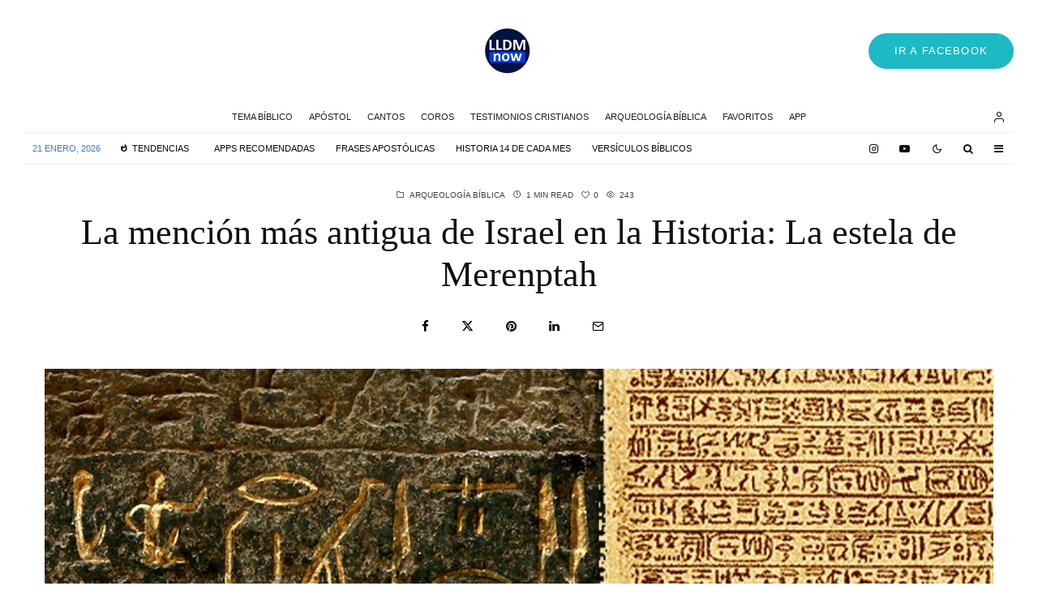

--- FILE ---
content_type: text/html; charset=UTF-8
request_url: https://lldmnow.com/la-mencion-mas-antigua-de-israel-en-la-historia-la-estela-de-merenptah/
body_size: 54093
content:
<!DOCTYPE html>
<html lang="es">
<head>
	<meta charset="UTF-8">
			<meta name="viewport" content="width=device-width, initial-scale=1">
		<link rel="profile" href="http://gmpg.org/xfn/11">
		<meta name="theme-color" content="#05173f">
	<meta name='robots' content='index, follow, max-image-preview:large, max-snippet:-1, max-video-preview:-1' />

	<!-- This site is optimized with the Yoast SEO plugin v26.7 - https://yoast.com/wordpress/plugins/seo/ -->
	<title>La mención más antigua de Israel en la Historia: La estela de Merenptah</title>
	<meta name="description" content="La mención más antigua de Israel en la Historia: La estela de Merenptah es una losa de granito gris, erigida por el faraón del mismo nombre donde conmemora su victoriosa campaña militar en Canaán (1208 Antes de Cristo)" />
	<link rel="canonical" href="https://lldmnow.com/la-mencion-mas-antigua-de-israel-en-la-historia-la-estela-de-merenptah/" />
	<meta property="og:locale" content="es_MX" />
	<meta property="og:type" content="article" />
	<meta property="og:title" content="La mención más antigua de Israel en la Historia: La estela de Merenptah" />
	<meta property="og:description" content="La mención más antigua de Israel en la Historia: La estela de Merenptah es una losa de granito gris, erigida por el faraón del mismo nombre donde conmemora su victoriosa campaña militar en Canaán (1208 Antes de Cristo)" />
	<meta property="og:url" content="https://lldmnow.com/la-mencion-mas-antigua-de-israel-en-la-historia-la-estela-de-merenptah/" />
	<meta property="og:site_name" content="LLDM Now" />
	<meta property="article:published_time" content="2023-01-24T22:39:08+00:00" />
	<meta property="article:modified_time" content="2023-01-24T23:08:06+00:00" />
	<meta property="og:image" content="https://lldmnow.com/wp-content/uploads/2023/01/La-mencion-mas-antigua-de-Israel-en-la-Historia-2023.jpg" />
	<meta property="og:image:width" content="1366" />
	<meta property="og:image:height" content="768" />
	<meta property="og:image:type" content="image/jpeg" />
	<meta name="author" content="lldmnow" />
	<meta name="twitter:card" content="summary_large_image" />
	<meta name="twitter:label1" content="Escrito por" />
	<meta name="twitter:data1" content="lldmnow" />
	<meta name="twitter:label2" content="Tiempo de lectura" />
	<meta name="twitter:data2" content="2 minutos" />
	<script type="application/ld+json" class="yoast-schema-graph">{"@context":"https://schema.org","@graph":[{"@type":"Article","@id":"https://lldmnow.com/la-mencion-mas-antigua-de-israel-en-la-historia-la-estela-de-merenptah/#article","isPartOf":{"@id":"https://lldmnow.com/la-mencion-mas-antigua-de-israel-en-la-historia-la-estela-de-merenptah/"},"author":{"name":"lldmnow","@id":"https://lldmnow.com/#/schema/person/552a641b5d8ae5f8a342bf1ed257ced9"},"headline":"La mención más antigua de Israel en la Historia: La estela de Merenptah","datePublished":"2023-01-24T22:39:08+00:00","dateModified":"2023-01-24T23:08:06+00:00","mainEntityOfPage":{"@id":"https://lldmnow.com/la-mencion-mas-antigua-de-israel-en-la-historia-la-estela-de-merenptah/"},"wordCount":293,"commentCount":0,"publisher":{"@id":"https://lldmnow.com/#organization"},"image":{"@id":"https://lldmnow.com/la-mencion-mas-antigua-de-israel-en-la-historia-la-estela-de-merenptah/#primaryimage"},"thumbnailUrl":"https://lldmnow.com/wp-content/uploads/2023/01/La-mencion-mas-antigua-de-Israel-en-la-Historia-2023.jpg","keywords":["Arqueología Bíblica","Estado de Israel","Estela de Israel","Historia de Israel","Israel","La estela de Merenptah","Merenptah","Pueblo Israel"],"articleSection":["Arqueología Bíblica"],"inLanguage":"es","potentialAction":[{"@type":"CommentAction","name":"Comment","target":["https://lldmnow.com/la-mencion-mas-antigua-de-israel-en-la-historia-la-estela-de-merenptah/#respond"]}]},{"@type":"WebPage","@id":"https://lldmnow.com/la-mencion-mas-antigua-de-israel-en-la-historia-la-estela-de-merenptah/","url":"https://lldmnow.com/la-mencion-mas-antigua-de-israel-en-la-historia-la-estela-de-merenptah/","name":"La mención más antigua de Israel en la Historia: La estela de Merenptah","isPartOf":{"@id":"https://lldmnow.com/#website"},"primaryImageOfPage":{"@id":"https://lldmnow.com/la-mencion-mas-antigua-de-israel-en-la-historia-la-estela-de-merenptah/#primaryimage"},"image":{"@id":"https://lldmnow.com/la-mencion-mas-antigua-de-israel-en-la-historia-la-estela-de-merenptah/#primaryimage"},"thumbnailUrl":"https://lldmnow.com/wp-content/uploads/2023/01/La-mencion-mas-antigua-de-Israel-en-la-Historia-2023.jpg","datePublished":"2023-01-24T22:39:08+00:00","dateModified":"2023-01-24T23:08:06+00:00","description":"La mención más antigua de Israel en la Historia: La estela de Merenptah es una losa de granito gris, erigida por el faraón del mismo nombre donde conmemora su victoriosa campaña militar en Canaán (1208 Antes de Cristo)","breadcrumb":{"@id":"https://lldmnow.com/la-mencion-mas-antigua-de-israel-en-la-historia-la-estela-de-merenptah/#breadcrumb"},"inLanguage":"es","potentialAction":[{"@type":"ReadAction","target":["https://lldmnow.com/la-mencion-mas-antigua-de-israel-en-la-historia-la-estela-de-merenptah/"]}]},{"@type":"ImageObject","inLanguage":"es","@id":"https://lldmnow.com/la-mencion-mas-antigua-de-israel-en-la-historia-la-estela-de-merenptah/#primaryimage","url":"https://lldmnow.com/wp-content/uploads/2023/01/La-mencion-mas-antigua-de-Israel-en-la-Historia-2023.jpg","contentUrl":"https://lldmnow.com/wp-content/uploads/2023/01/La-mencion-mas-antigua-de-Israel-en-la-Historia-2023.jpg","width":1366,"height":768,"caption":"La mención más antigua de Israel en la Historia: La estela de Merenptah"},{"@type":"BreadcrumbList","@id":"https://lldmnow.com/la-mencion-mas-antigua-de-israel-en-la-historia-la-estela-de-merenptah/#breadcrumb","itemListElement":[{"@type":"ListItem","position":1,"name":"Inicio","item":"https://www.lldmnow.com/"},{"@type":"ListItem","position":2,"name":"Blog","item":"https://lldmnow.com/blog/"},{"@type":"ListItem","position":3,"name":"La mención más antigua de Israel en la Historia: La estela de Merenptah"}]},{"@type":"WebSite","@id":"https://lldmnow.com/#website","url":"https://lldmnow.com/","name":"LLDM Now","description":"Un lugar de encuentro","publisher":{"@id":"https://lldmnow.com/#organization"},"potentialAction":[{"@type":"SearchAction","target":{"@type":"EntryPoint","urlTemplate":"https://lldmnow.com/?s={search_term_string}"},"query-input":{"@type":"PropertyValueSpecification","valueRequired":true,"valueName":"search_term_string"}}],"inLanguage":"es"},{"@type":"Organization","@id":"https://lldmnow.com/#organization","name":"LLDM Now","url":"https://lldmnow.com/","logo":{"@type":"ImageObject","inLanguage":"es","@id":"https://lldmnow.com/#/schema/logo/image/","url":"https://lldmnow.com/wp-content/uploads/2022/04/lldmnow-logotipo.png","contentUrl":"https://lldmnow.com/wp-content/uploads/2022/04/lldmnow-logotipo.png","width":362,"height":362,"caption":"LLDM Now"},"image":{"@id":"https://lldmnow.com/#/schema/logo/image/"}},{"@type":"Person","@id":"https://lldmnow.com/#/schema/person/552a641b5d8ae5f8a342bf1ed257ced9","name":"lldmnow","image":{"@type":"ImageObject","inLanguage":"es","@id":"https://lldmnow.com/#/schema/person/image/","url":"http://lldmnow.com/wp-content/uploads/2022/04/lldmnow-logotipo-96x96.png","contentUrl":"http://lldmnow.com/wp-content/uploads/2022/04/lldmnow-logotipo-96x96.png","caption":"lldmnow"},"sameAs":["http://lldmnow.com"],"url":"https://lldmnow.com/author/contactolldmnow-com/"}]}</script>
	<!-- / Yoast SEO plugin. -->


<link rel='dns-prefetch' href='//stats.wp.com' />
<link rel='dns-prefetch' href='//jetpack.wordpress.com' />
<link rel='dns-prefetch' href='//s0.wp.com' />
<link rel='dns-prefetch' href='//public-api.wordpress.com' />
<link rel='dns-prefetch' href='//0.gravatar.com' />
<link rel='dns-prefetch' href='//1.gravatar.com' />
<link rel='dns-prefetch' href='//2.gravatar.com' />
<link rel='dns-prefetch' href='//www.googletagmanager.com' />
<link rel='dns-prefetch' href='//pagead2.googlesyndication.com' />
<link rel='preconnect' href='//c0.wp.com' />
<link rel="alternate" type="application/rss+xml" title="LLDM Now &raquo; Feed" href="https://lldmnow.com/feed/" />
<link rel="alternate" type="application/rss+xml" title="LLDM Now &raquo; RSS de los comentarios" href="https://lldmnow.com/comments/feed/" />
<link rel="alternate" type="application/rss+xml" title="LLDM Now &raquo; La mención más antigua de Israel en la Historia: La estela de Merenptah RSS de los comentarios" href="https://lldmnow.com/la-mencion-mas-antigua-de-israel-en-la-historia-la-estela-de-merenptah/feed/" />
<link rel="alternate" title="oEmbed (JSON)" type="application/json+oembed" href="https://lldmnow.com/wp-json/oembed/1.0/embed?url=https%3A%2F%2Flldmnow.com%2Fla-mencion-mas-antigua-de-israel-en-la-historia-la-estela-de-merenptah%2F" />
<link rel="alternate" title="oEmbed (XML)" type="text/xml+oembed" href="https://lldmnow.com/wp-json/oembed/1.0/embed?url=https%3A%2F%2Flldmnow.com%2Fla-mencion-mas-antigua-de-israel-en-la-historia-la-estela-de-merenptah%2F&#038;format=xml" />
<style id='wp-img-auto-sizes-contain-inline-css' type='text/css'>
img:is([sizes=auto i],[sizes^="auto," i]){contain-intrinsic-size:3000px 1500px}
/*# sourceURL=wp-img-auto-sizes-contain-inline-css */
</style>

<link rel='stylesheet' id='adsanity-default-css-css' href='https://lldmnow.com/wp-content/plugins/adsanity/dist/css/widget-default.css?ver=1.9.1' type='text/css' media='screen' />
<style id='wp-emoji-styles-inline-css' type='text/css'>

	img.wp-smiley, img.emoji {
		display: inline !important;
		border: none !important;
		box-shadow: none !important;
		height: 1em !important;
		width: 1em !important;
		margin: 0 0.07em !important;
		vertical-align: -0.1em !important;
		background: none !important;
		padding: 0 !important;
	}
/*# sourceURL=wp-emoji-styles-inline-css */
</style>
<link rel='stylesheet' id='wp-block-library-css' href='https://c0.wp.com/c/6.9/wp-includes/css/dist/block-library/style.min.css' type='text/css' media='all' />
<style id='global-styles-inline-css' type='text/css'>
:root{--wp--preset--aspect-ratio--square: 1;--wp--preset--aspect-ratio--4-3: 4/3;--wp--preset--aspect-ratio--3-4: 3/4;--wp--preset--aspect-ratio--3-2: 3/2;--wp--preset--aspect-ratio--2-3: 2/3;--wp--preset--aspect-ratio--16-9: 16/9;--wp--preset--aspect-ratio--9-16: 9/16;--wp--preset--color--black: #000000;--wp--preset--color--cyan-bluish-gray: #abb8c3;--wp--preset--color--white: #ffffff;--wp--preset--color--pale-pink: #f78da7;--wp--preset--color--vivid-red: #cf2e2e;--wp--preset--color--luminous-vivid-orange: #ff6900;--wp--preset--color--luminous-vivid-amber: #fcb900;--wp--preset--color--light-green-cyan: #7bdcb5;--wp--preset--color--vivid-green-cyan: #00d084;--wp--preset--color--pale-cyan-blue: #8ed1fc;--wp--preset--color--vivid-cyan-blue: #0693e3;--wp--preset--color--vivid-purple: #9b51e0;--wp--preset--gradient--vivid-cyan-blue-to-vivid-purple: linear-gradient(135deg,rgb(6,147,227) 0%,rgb(155,81,224) 100%);--wp--preset--gradient--light-green-cyan-to-vivid-green-cyan: linear-gradient(135deg,rgb(122,220,180) 0%,rgb(0,208,130) 100%);--wp--preset--gradient--luminous-vivid-amber-to-luminous-vivid-orange: linear-gradient(135deg,rgb(252,185,0) 0%,rgb(255,105,0) 100%);--wp--preset--gradient--luminous-vivid-orange-to-vivid-red: linear-gradient(135deg,rgb(255,105,0) 0%,rgb(207,46,46) 100%);--wp--preset--gradient--very-light-gray-to-cyan-bluish-gray: linear-gradient(135deg,rgb(238,238,238) 0%,rgb(169,184,195) 100%);--wp--preset--gradient--cool-to-warm-spectrum: linear-gradient(135deg,rgb(74,234,220) 0%,rgb(151,120,209) 20%,rgb(207,42,186) 40%,rgb(238,44,130) 60%,rgb(251,105,98) 80%,rgb(254,248,76) 100%);--wp--preset--gradient--blush-light-purple: linear-gradient(135deg,rgb(255,206,236) 0%,rgb(152,150,240) 100%);--wp--preset--gradient--blush-bordeaux: linear-gradient(135deg,rgb(254,205,165) 0%,rgb(254,45,45) 50%,rgb(107,0,62) 100%);--wp--preset--gradient--luminous-dusk: linear-gradient(135deg,rgb(255,203,112) 0%,rgb(199,81,192) 50%,rgb(65,88,208) 100%);--wp--preset--gradient--pale-ocean: linear-gradient(135deg,rgb(255,245,203) 0%,rgb(182,227,212) 50%,rgb(51,167,181) 100%);--wp--preset--gradient--electric-grass: linear-gradient(135deg,rgb(202,248,128) 0%,rgb(113,206,126) 100%);--wp--preset--gradient--midnight: linear-gradient(135deg,rgb(2,3,129) 0%,rgb(40,116,252) 100%);--wp--preset--font-size--small: 13px;--wp--preset--font-size--medium: 20px;--wp--preset--font-size--large: 36px;--wp--preset--font-size--x-large: 42px;--wp--preset--spacing--20: 0.44rem;--wp--preset--spacing--30: 0.67rem;--wp--preset--spacing--40: 1rem;--wp--preset--spacing--50: 1.5rem;--wp--preset--spacing--60: 2.25rem;--wp--preset--spacing--70: 3.38rem;--wp--preset--spacing--80: 5.06rem;--wp--preset--shadow--natural: 6px 6px 9px rgba(0, 0, 0, 0.2);--wp--preset--shadow--deep: 12px 12px 50px rgba(0, 0, 0, 0.4);--wp--preset--shadow--sharp: 6px 6px 0px rgba(0, 0, 0, 0.2);--wp--preset--shadow--outlined: 6px 6px 0px -3px rgb(255, 255, 255), 6px 6px rgb(0, 0, 0);--wp--preset--shadow--crisp: 6px 6px 0px rgb(0, 0, 0);}:where(.is-layout-flex){gap: 0.5em;}:where(.is-layout-grid){gap: 0.5em;}body .is-layout-flex{display: flex;}.is-layout-flex{flex-wrap: wrap;align-items: center;}.is-layout-flex > :is(*, div){margin: 0;}body .is-layout-grid{display: grid;}.is-layout-grid > :is(*, div){margin: 0;}:where(.wp-block-columns.is-layout-flex){gap: 2em;}:where(.wp-block-columns.is-layout-grid){gap: 2em;}:where(.wp-block-post-template.is-layout-flex){gap: 1.25em;}:where(.wp-block-post-template.is-layout-grid){gap: 1.25em;}.has-black-color{color: var(--wp--preset--color--black) !important;}.has-cyan-bluish-gray-color{color: var(--wp--preset--color--cyan-bluish-gray) !important;}.has-white-color{color: var(--wp--preset--color--white) !important;}.has-pale-pink-color{color: var(--wp--preset--color--pale-pink) !important;}.has-vivid-red-color{color: var(--wp--preset--color--vivid-red) !important;}.has-luminous-vivid-orange-color{color: var(--wp--preset--color--luminous-vivid-orange) !important;}.has-luminous-vivid-amber-color{color: var(--wp--preset--color--luminous-vivid-amber) !important;}.has-light-green-cyan-color{color: var(--wp--preset--color--light-green-cyan) !important;}.has-vivid-green-cyan-color{color: var(--wp--preset--color--vivid-green-cyan) !important;}.has-pale-cyan-blue-color{color: var(--wp--preset--color--pale-cyan-blue) !important;}.has-vivid-cyan-blue-color{color: var(--wp--preset--color--vivid-cyan-blue) !important;}.has-vivid-purple-color{color: var(--wp--preset--color--vivid-purple) !important;}.has-black-background-color{background-color: var(--wp--preset--color--black) !important;}.has-cyan-bluish-gray-background-color{background-color: var(--wp--preset--color--cyan-bluish-gray) !important;}.has-white-background-color{background-color: var(--wp--preset--color--white) !important;}.has-pale-pink-background-color{background-color: var(--wp--preset--color--pale-pink) !important;}.has-vivid-red-background-color{background-color: var(--wp--preset--color--vivid-red) !important;}.has-luminous-vivid-orange-background-color{background-color: var(--wp--preset--color--luminous-vivid-orange) !important;}.has-luminous-vivid-amber-background-color{background-color: var(--wp--preset--color--luminous-vivid-amber) !important;}.has-light-green-cyan-background-color{background-color: var(--wp--preset--color--light-green-cyan) !important;}.has-vivid-green-cyan-background-color{background-color: var(--wp--preset--color--vivid-green-cyan) !important;}.has-pale-cyan-blue-background-color{background-color: var(--wp--preset--color--pale-cyan-blue) !important;}.has-vivid-cyan-blue-background-color{background-color: var(--wp--preset--color--vivid-cyan-blue) !important;}.has-vivid-purple-background-color{background-color: var(--wp--preset--color--vivid-purple) !important;}.has-black-border-color{border-color: var(--wp--preset--color--black) !important;}.has-cyan-bluish-gray-border-color{border-color: var(--wp--preset--color--cyan-bluish-gray) !important;}.has-white-border-color{border-color: var(--wp--preset--color--white) !important;}.has-pale-pink-border-color{border-color: var(--wp--preset--color--pale-pink) !important;}.has-vivid-red-border-color{border-color: var(--wp--preset--color--vivid-red) !important;}.has-luminous-vivid-orange-border-color{border-color: var(--wp--preset--color--luminous-vivid-orange) !important;}.has-luminous-vivid-amber-border-color{border-color: var(--wp--preset--color--luminous-vivid-amber) !important;}.has-light-green-cyan-border-color{border-color: var(--wp--preset--color--light-green-cyan) !important;}.has-vivid-green-cyan-border-color{border-color: var(--wp--preset--color--vivid-green-cyan) !important;}.has-pale-cyan-blue-border-color{border-color: var(--wp--preset--color--pale-cyan-blue) !important;}.has-vivid-cyan-blue-border-color{border-color: var(--wp--preset--color--vivid-cyan-blue) !important;}.has-vivid-purple-border-color{border-color: var(--wp--preset--color--vivid-purple) !important;}.has-vivid-cyan-blue-to-vivid-purple-gradient-background{background: var(--wp--preset--gradient--vivid-cyan-blue-to-vivid-purple) !important;}.has-light-green-cyan-to-vivid-green-cyan-gradient-background{background: var(--wp--preset--gradient--light-green-cyan-to-vivid-green-cyan) !important;}.has-luminous-vivid-amber-to-luminous-vivid-orange-gradient-background{background: var(--wp--preset--gradient--luminous-vivid-amber-to-luminous-vivid-orange) !important;}.has-luminous-vivid-orange-to-vivid-red-gradient-background{background: var(--wp--preset--gradient--luminous-vivid-orange-to-vivid-red) !important;}.has-very-light-gray-to-cyan-bluish-gray-gradient-background{background: var(--wp--preset--gradient--very-light-gray-to-cyan-bluish-gray) !important;}.has-cool-to-warm-spectrum-gradient-background{background: var(--wp--preset--gradient--cool-to-warm-spectrum) !important;}.has-blush-light-purple-gradient-background{background: var(--wp--preset--gradient--blush-light-purple) !important;}.has-blush-bordeaux-gradient-background{background: var(--wp--preset--gradient--blush-bordeaux) !important;}.has-luminous-dusk-gradient-background{background: var(--wp--preset--gradient--luminous-dusk) !important;}.has-pale-ocean-gradient-background{background: var(--wp--preset--gradient--pale-ocean) !important;}.has-electric-grass-gradient-background{background: var(--wp--preset--gradient--electric-grass) !important;}.has-midnight-gradient-background{background: var(--wp--preset--gradient--midnight) !important;}.has-small-font-size{font-size: var(--wp--preset--font-size--small) !important;}.has-medium-font-size{font-size: var(--wp--preset--font-size--medium) !important;}.has-large-font-size{font-size: var(--wp--preset--font-size--large) !important;}.has-x-large-font-size{font-size: var(--wp--preset--font-size--x-large) !important;}
/*# sourceURL=global-styles-inline-css */
</style>

<style id='classic-theme-styles-inline-css' type='text/css'>
/*! This file is auto-generated */
.wp-block-button__link{color:#fff;background-color:#32373c;border-radius:9999px;box-shadow:none;text-decoration:none;padding:calc(.667em + 2px) calc(1.333em + 2px);font-size:1.125em}.wp-block-file__button{background:#32373c;color:#fff;text-decoration:none}
/*# sourceURL=/wp-includes/css/classic-themes.min.css */
</style>
<link rel='stylesheet' id='lets-review-api-css' href='https://lldmnow.com/wp-content/plugins/lets-review/assets/css/style-api.min.css?ver=3.4.3' type='text/css' media='all' />
<link rel='stylesheet' id='font-awesome-css' href='https://lldmnow.com/wp-content/plugins/lets-review/assets/fonts/fontawesome/css/fontawesome.min.css?ver=3.4.3' type='text/css' media='all' />
<link rel='stylesheet' id='font-awesome-regular-css' href='https://lldmnow.com/wp-content/plugins/lets-review/assets/fonts/fontawesome/css/regular.min.css?ver=3.4.3' type='text/css' media='all' />
<link rel='stylesheet' id='font-awesome-solid-css' href='https://lldmnow.com/wp-content/plugins/lets-review/assets/fonts/fontawesome/css/solid.min.css?ver=3.4.3' type='text/css' media='all' />
<link rel='stylesheet' id='photoswipe-css' href='https://lldmnow.com/wp-content/plugins/lets-review/assets/css/photoswipe.min.css?ver=4.1.3' type='text/css' media='all' />
<link rel='stylesheet' id='lets-review-css' href='https://lldmnow.com/wp-content/plugins/lets-review/assets/css/style.min.css?ver=3.4.3' type='text/css' media='all' />
<link rel='stylesheet' id='lets-info-up-css' href='https://lldmnow.com/wp-content/plugins/lets-info-up/frontend/css/style.min.css?ver=1.4.9' type='text/css' media='all' />
<link rel='stylesheet' id='lets-live-blog-css' href='https://lldmnow.com/wp-content/plugins/lets-live-blog/frontend/css/style.min.css?ver=1.2.2' type='text/css' media='all' />
<link rel='stylesheet' id='zeen-style-css' href='https://lldmnow.com/wp-content/themes/zeen/assets/css/style.min.css?ver=1759561290' type='text/css' media='all' />
<style id='zeen-style-inline-css' type='text/css'>
.content-bg, .block-skin-5:not(.skin-inner), .block-skin-5.skin-inner > .tipi-row-inner-style, .article-layout-skin-1.title-cut-bl .hero-wrap .meta:before, .article-layout-skin-1.title-cut-bc .hero-wrap .meta:before, .article-layout-skin-1.title-cut-bl .hero-wrap .share-it:before, .article-layout-skin-1.title-cut-bc .hero-wrap .share-it:before, .standard-archive .page-header, .skin-dark .flickity-viewport, .zeen__var__options label { background: #ffffff;}a.zeen-pin-it{position: absolute}.background.mask {background-color: transparent}.side-author__wrap .mask a {display:inline-block;height:70px}.timed-pup,.modal-wrap {position:fixed;visibility:hidden}.to-top__fixed .to-top a{background-color:#000000; color: #fff}.site-inner { background-color: #fff; }.splitter svg g { fill: #fff; }.inline-post .block article .title { font-size: 20px;}.fontfam-1 { font-family: 'poynter-oldstyle-display',serif!important;}input,input[type="number"],.body-f1, .quotes-f1 blockquote, .quotes-f1 q, .by-f1 .byline, .sub-f1 .subtitle, .wh-f1 .widget-title, .headings-f1 h1, .headings-f1 h2, .headings-f1 h3, .headings-f1 h4, .headings-f1 h5, .headings-f1 h6, .font-1, div.jvectormap-tip {font-family:'poynter-oldstyle-display',serif;font-weight: 400;font-style: normal;}.fontfam-2 { font-family:'futura-pt',sans-serif!important; }.body-f2, .quotes-f2 blockquote, .quotes-f2 q, .by-f2 .byline, .sub-f2 .subtitle, .wh-f2 .widget-title, .headings-f2 h1, .headings-f2 h2, .headings-f2 h3, .headings-f2 h4, .headings-f2 h5, .headings-f2 h6, .font-2 {font-family:'futura-pt',sans-serif;font-weight: 400;font-style: normal;}.fontfam-3 { font-family:'futura-pt',sans-serif!important;}input[type=submit], button, .tipi-button,.button,.wpcf7-submit,.button__back__home,.body-f3, .quotes-f3 blockquote, .quotes-f3 q, .by-f3 .byline, .sub-f3 .subtitle, .wh-f3 .widget-title, .headings-f3 h1, .headings-f3 h2, .headings-f3 h3, .headings-f3 h4, .headings-f3 h5, .headings-f3 h6, .font-3 {font-family:'futura-pt',sans-serif;font-style: normal;font-weight: 400;}.tipi-row, .tipi-builder-on .contents-wrap > p { max-width: 1300px ; }.slider-columns--3 article { width: 383.33333333333px }.slider-columns--2 article { width: 590px }.slider-columns--4 article { width: 280px }.single .site-content .tipi-row { max-width: 1230px ; }.single-product .site-content .tipi-row { max-width: 1300px ; }.date--secondary { color: #397dcf; }.date--main { color: #7ee5ff; }.tipi-button-cta-header{ font-size:1px;}.tipi-button-cta-wrap-header{ color: #fff;}.tipi-button-cta-header { background: #1db9c4; }.tipi-button-cta-header:hover { background: #111; }.global-accent-border { border-color: #05173f; }.trending-accent-border { border-color: #f7d40e; }.trending-accent-bg { border-color: #f7d40e; }.wpcf7-submit, .tipi-button.block-loader { background: #18181e; }.wpcf7-submit:hover, .tipi-button.block-loader:hover { background: #111; }.tipi-button.block-loader { color: #fff!important; }.wpcf7-submit { background: #18181e; }.wpcf7-submit:hover { background: #111; }.global-accent-bg, .icon-base-2:hover .icon-bg, #progress { background-color: #05173f; }.global-accent-text, .mm-submenu-2 .mm-51 .menu-wrap > .sub-menu > li > a { color: #05173f; }body { color:#1e1e1e;}.excerpt { color:#444;}.mode--alt--b .excerpt, .block-skin-2 .excerpt, .block-skin-2 .preview-classic .custom-button__fill-2 { color:#888!important;}.read-more-wrap { color:#767676;}.logo-fallback a { color:#000!important;}.site-mob-header .logo-fallback a { color:#000!important;}blockquote:not(.comment-excerpt) { color:#111;}.mode--alt--b blockquote:not(.comment-excerpt), .mode--alt--b .block-skin-0.block-wrap-quote .block-wrap-quote blockquote:not(.comment-excerpt), .mode--alt--b .block-skin-0.block-wrap-quote .block-wrap-quote blockquote:not(.comment-excerpt) span { color:#fff!important;}.byline, .byline a { color:#3f3f3f;}.mode--alt--b .block-wrap-classic .byline, .mode--alt--b .block-wrap-classic .byline a, .mode--alt--b .block-wrap-thumbnail .byline, .mode--alt--b .block-wrap-thumbnail .byline a, .block-skin-2 .byline a, .block-skin-2 .byline { color:#888;}.preview-classic .meta .title, .preview-thumbnail .meta .title,.preview-56 .meta .title{ color:#111;}h1, h2, h3, h4, h5, h6, .block-title { color:#111;}.sidebar-widget  .widget-title { color:#111!important;}.link-color-wrap p > a, .link-color-wrap p > em a, .link-color-wrap p > strong a {
			text-decoration: underline; text-decoration-color: #1db9c4; text-decoration-thickness: 2px; text-decoration-style:solid}.link-color-wrap a, .woocommerce-Tabs-panel--description a { color: #1db9c4; }.mode--alt--b .link-color-wrap a, .mode--alt--b .woocommerce-Tabs-panel--description a { color: #1db9c4; }.copyright, .site-footer .bg-area-inner .copyright a { color: #8e8e8e; }.link-color-wrap a:hover { color: #1db9c4; }.mode--alt--b .link-color-wrap a:hover { color: #1db9c4; }body{line-height:1.66}input[type=submit], button, .tipi-button,.button,.wpcf7-submit,.button__back__home{letter-spacing:0.03em}.sub-menu a:not(.tipi-button){letter-spacing:0.1em}.widget-title{letter-spacing:0.15em}html, body{font-size:15px}.byline{font-size:12px}input[type=submit], button, .tipi-button,.button,.wpcf7-submit,.button__back__home{font-size:11px}.excerpt{font-size:15px}.logo-fallback, .secondary-wrap .logo-fallback a{font-size:22px}.logo span{font-size:12px}.breadcrumbs{font-size:10px}.hero-meta.tipi-s-typo .title{font-size:20px}.hero-meta.tipi-s-typo .subtitle{font-size:15px}.hero-meta.tipi-m-typo .title{font-size:20px}.hero-meta.tipi-m-typo .subtitle{font-size:15px}.hero-meta.tipi-xl-typo .title{font-size:20px}.hero-meta.tipi-xl-typo .subtitle{font-size:15px}.block-html-content h1, .single-content .entry-content h1{font-size:20px}.block-html-content h2, .single-content .entry-content h2{font-size:20px}.block-html-content h3, .single-content .entry-content h3{font-size:20px}.block-html-content h4, .single-content .entry-content h4{font-size:20px}.block-html-content h5, .single-content .entry-content h5{font-size:18px}.footer-block-links{font-size:8px}blockquote, q{font-size:20px}.site-footer .copyright{font-size:12px}.footer-navigation{font-size:12px}.site-footer .menu-icons{font-size:12px}.block-title, .page-title{font-size:24px}.block-subtitle{font-size:18px}.block-col-self .preview-2 .title{font-size:20px}.block-wrap-classic .tipi-m-typo .title-wrap .title{font-size:20px}.tipi-s-typo .title, .ppl-s-3 .tipi-s-typo .title, .zeen-col--wide .ppl-s-3 .tipi-s-typo .title, .preview-1 .title, .preview-21:not(.tipi-xs-typo) .title{font-size:20px}.tipi-xs-typo .title, .tipi-basket-wrap .basket-item .title{font-size:15px}.meta .read-more-wrap{font-size:11px}.widget-title{font-size:12px}.split-1:not(.preview-thumbnail) .mask{-webkit-flex: 0 0 calc( 33% - 15px);
					-ms-flex: 0 0 calc( 33% - 15px);
					flex: 0 0 calc( 33% - 15px);
					width: calc( 33% - 15px);}.preview-thumbnail .mask{-webkit-flex: 0 0 60px;
					-ms-flex: 0 0 60px;
					flex: 0 0 60px;
					width: 60px;}.footer-lower-area{padding-top:45px}.footer-lower-area{padding-bottom:45px}.footer-upper-area{padding-bottom:50px}.footer-upper-area{padding-top:50px}.footer-widget-wrap{padding-bottom:45px}.footer-widget-wrap{padding-top:45px}.tipi-button-cta-header{font-size:12px}blockquote {font-style:italic;}.footer-lower-area, .footer-lower-area .menu-item, .footer-lower-area .menu-icon span {font-weight: 700;}input[type=submit], button, .tipi-button,.button,.wpcf7-submit,.button__back__home{ text-transform: uppercase; }.entry-title{ text-transform: none; }.logo-fallback{ text-transform: none; }.block-wrap-slider .title-wrap .title{ text-transform: none; }.block-wrap-grid .title-wrap .title, .tile-design-4 .meta .title-wrap .title{ text-transform: none; }.block-wrap-classic .title-wrap .title{ text-transform: none; }.block-title{ text-transform: none; }.meta .excerpt .read-more{ text-transform: uppercase; }.preview-grid .read-more{ text-transform: uppercase; }.block-subtitle{ text-transform: none; }.byline{ text-transform: uppercase; }.widget-title{ text-transform: uppercase; }.main-navigation .menu-item, .main-navigation .menu-icon .menu-icon--text{ text-transform: uppercase; }.secondary-navigation, .secondary-wrap .menu-icon .menu-icon--text{ text-transform: uppercase; }.footer-lower-area .menu-item, .footer-lower-area .menu-icon span{ text-transform: none; }.sub-menu a:not(.tipi-button){ text-transform: none; }.site-mob-header .menu-item, .site-mob-header .menu-icon span{ text-transform: uppercase; }.single-content .entry-content h1, .single-content .entry-content h2, .single-content .entry-content h3, .single-content .entry-content h4, .single-content .entry-content h5, .single-content .entry-content h6, .meta__full h1, .meta__full h2, .meta__full h3, .meta__full h4, .meta__full h5, .bbp__thread__title{ text-transform: none; }.mm-submenu-2 .mm-11 .menu-wrap > *, .mm-submenu-2 .mm-31 .menu-wrap > *, .mm-submenu-2 .mm-21 .menu-wrap > *, .mm-submenu-2 .mm-51 .menu-wrap > *  { border-top: 3px solid transparent; }.separation-border { margin-bottom: 30px; }.load-more-wrap-1 { padding-top: 30px; }.block-wrap-classic .inf-spacer + .block:not(.block-62) { margin-top: 30px; }.separation-border-v { background: #eee;}.separation-border-v { height: calc( 100% -  30px - 1px); }@media only screen and (max-width: 480px) {.separation-border { margin-bottom: 30px;}}.sidebar-wrap .sidebar { padding-right: 20px; padding-left: 20px; padding-top:0px; padding-bottom:20px; }.sidebar-left .sidebar-wrap .sidebar { padding-right: 20px; padding-left: 20px; }@media only screen and (min-width: 481px) {}@media only screen and (max-width: 859px) {.mobile__design--side .mask {
		width: calc( 34% - 15px);
	}}@media only screen and (min-width: 860px) {input[type=submit], button, .tipi-button,.button,.wpcf7-submit,.button__back__home{letter-spacing:0.09em}.hero-meta.tipi-s-typo .title{font-size:30px}.hero-meta.tipi-s-typo .subtitle{font-size:18px}.hero-meta.tipi-m-typo .title{font-size:30px}.hero-meta.tipi-m-typo .subtitle{font-size:18px}.hero-meta.tipi-xl-typo .title{font-size:30px}.hero-meta.tipi-xl-typo .subtitle{font-size:18px}.block-html-content h1, .single-content .entry-content h1{font-size:30px}.block-html-content h2, .single-content .entry-content h2{font-size:30px}.block-html-content h3, .single-content .entry-content h3{font-size:24px}.block-html-content h4, .single-content .entry-content h4{font-size:24px}blockquote, q{font-size:25px}.main-navigation, .main-navigation .menu-icon--text{font-size:12px}.sub-menu a:not(.tipi-button){font-size:12px}.main-navigation .menu-icon, .main-navigation .trending-icon-solo{font-size:12px}.secondary-wrap-v .standard-drop>a,.secondary-wrap, .secondary-wrap a, .secondary-wrap .menu-icon--text{font-size:11px}.secondary-wrap .menu-icon, .secondary-wrap .menu-icon a, .secondary-wrap .trending-icon-solo{font-size:13px}.block-col-self .preview-2 .title{font-size:22px}.block-wrap-classic .tipi-m-typo .title-wrap .title{font-size:22px}.tipi-s-typo .title, .ppl-s-3 .tipi-s-typo .title, .zeen-col--wide .ppl-s-3 .tipi-s-typo .title, .preview-1 .title, .preview-21:not(.tipi-xs-typo) .title{font-size:16px}.tipi-xs-typo .title, .tipi-basket-wrap .basket-item .title{font-size:14px}.split-1:not(.preview-thumbnail) .mask{-webkit-flex: 0 0 calc( 34% - 15px);
					-ms-flex: 0 0 calc( 34% - 15px);
					flex: 0 0 calc( 34% - 15px);
					width: calc( 34% - 15px);}.preview-thumbnail .mask{-webkit-flex: 0 0 65px;
					-ms-flex: 0 0 65px;
					flex: 0 0 65px;
					width: 65px;}.footer-lower-area{padding-top:40px}.footer-lower-area{padding-bottom:40px}.footer-upper-area{padding-bottom:40px}.footer-upper-area{padding-top:40px}.footer-widget-wrap{padding-bottom:40px}.footer-widget-wrap{padding-top:40px}.layout-side-info .details{width:130px;float:left}.title-contrast .hero-wrap { height: calc( 100vh - 140px ); }.tipi-s-typo .title, .ppl-s-3 .tipi-s-typo .title, .zeen-col--wide .ppl-s-3 .tipi-s-typo .title, .preview-1 .title, .preview-21:not(.tipi-xs-typo) .title  { line-height: 1.3333;}.preview-grid.tipi-s-typo .title { font-size: 22px; }.zeen-col--narrow .block-wrap-classic .tipi-m-typo .title-wrap .title { font-size: 18px; }.secondary-wrap .menu-padding, .secondary-wrap .ul-padding > li > a {
			padding-top: 10px;
			padding-bottom: 10px;
		}}@media only screen and (min-width: 1240px) {.hero-l .single-content {padding-top: 45px}.align-fs .contents-wrap .video-wrap, .align-fs-center .aligncenter.size-full, .align-fs-center .wp-caption.aligncenter .size-full, .align-fs-center .tiled-gallery, .align-fs .alignwide { width: 1170px; }.align-fs .contents-wrap .video-wrap { height: 658px; }.has-bg .align-fs .contents-wrap .video-wrap, .has-bg .align-fs .alignwide, .has-bg .align-fs-center .aligncenter.size-full, .has-bg .align-fs-center .wp-caption.aligncenter .size-full, .has-bg .align-fs-center .tiled-gallery { width: 1230px; }.has-bg .align-fs .contents-wrap .video-wrap { height: 691px; }.byline{font-size:10px}.logo-fallback, .secondary-wrap .logo-fallback a{font-size:30px}.hero-meta.tipi-s-typo .title{font-size:40px}.hero-meta.tipi-m-typo .title{font-size:44px}.hero-meta.tipi-xl-typo .title{font-size:50px}.block-html-content h1, .single-content .entry-content h1{font-size:40px}.block-html-content h2, .single-content .entry-content h2{font-size:32px}.block-html-content h4, .single-content .entry-content h4{font-size:20px}.main-navigation, .main-navigation .menu-icon--text{font-size:11px}.block-subtitle{font-size:20px}.block-col-self .preview-2 .title{font-size:36px}.block-wrap-classic .tipi-m-typo .title-wrap .title{font-size:30px}.tipi-s-typo .title, .ppl-s-3 .tipi-s-typo .title, .zeen-col--wide .ppl-s-3 .tipi-s-typo .title, .preview-1 .title, .preview-21:not(.tipi-xs-typo) .title{font-size:18px}.tipi-xs-typo .title, .tipi-basket-wrap .basket-item .title{font-size:15px}.widget-title{font-size:13px}.split-1:not(.preview-thumbnail) .mask{-webkit-flex: 0 0 calc( 50% - 15px);
					-ms-flex: 0 0 calc( 50% - 15px);
					flex: 0 0 calc( 50% - 15px);
					width: calc( 50% - 15px);}.footer-lower-area{padding-top:45px}.footer-lower-area{padding-bottom:45px}.footer-upper-area{padding-bottom:50px}.footer-upper-area{padding-top:50px}.footer-widget-wrap{padding-bottom:45px}.footer-widget-wrap{padding-top:45px}.tipi-button-cta-header{font-size:13px}}.main-menu-bar-color-1 .current-menu-item > a, .main-menu-bar-color-1 .menu-main-menu > .dropper.active:not(.current-menu-item) > a { background-color: #111;}.site-header a { color: #111; }.site-skin-3.content-subscribe, .site-skin-3.content-subscribe .subtitle, .site-skin-3.content-subscribe input, .site-skin-3.content-subscribe h2 { color: #ffffff; } .site-skin-3.content-subscribe input[type="email"] { border-color: #ffffff; }.sidebar-wrap .sidebar { border:1px #ddd solid ; }.content-area .zeen-widget { padding:20px 0px 0px; }.grid-image-1 .mask-overlay { background-color: #1a1d1e ; }.with-fi.preview-grid,.with-fi.preview-grid .byline,.with-fi.preview-grid .subtitle, .with-fi.preview-grid a { color: #fff; }.preview-grid .mask-overlay { opacity: 0.2 ; }@media (pointer: fine) {.preview-grid:hover .mask-overlay { opacity: 0.6 ; }}.slider-image-1 .mask-overlay { background-color: #1a1d1e ; }.with-fi.preview-slider-overlay,.with-fi.preview-slider-overlay .byline,.with-fi.preview-slider-overlay .subtitle, .with-fi.preview-slider-overlay a { color: #fff; }.preview-slider-overlay .mask-overlay { opacity: 0.2 ; }@media (pointer: fine) {.preview-slider-overlay:hover .mask-overlay { opacity: 0.6 ; }}.content-subscribe .bg-area, .content-subscribe .bg-area .woo-product-rating span, .content-subscribe .bg-area .stack-design-3 .meta { background-color: #0a0a0a; }.content-subscribe .bg-area .background { background-image: none; opacity: 1; }.content-subscribe .bg-area,.content-subscribe .bg-area .byline,.content-subscribe .bg-area a,.content-subscribe .bg-area .widget_search form *,.content-subscribe .bg-area h3,.content-subscribe .bg-area .widget-title { color:#ffffff; }.content-subscribe .bg-area .tipi-spin.tipi-row-inner-style:before { border-color:#ffffff; }.main-navigation, .main-navigation .menu-icon--text { color: #1e1e1e; }.main-navigation .horizontal-menu>li>a { padding-left: 10px; padding-right: 10px; }.secondary-wrap .menu-bg-area { border-bottom:1px #eee solid ; border-top: 1px #eee solid ; }#progress { background-color: #05173f; }.main-navigation .horizontal-menu .drop, .main-navigation .horizontal-menu > li > a, .date--main {
			padding-top: 10px;
			padding-bottom: 10px;
		}.site-mob-header .menu-icon { font-size: 13px; }.secondary-wrap-v .standard-drop>a,.secondary-wrap, .secondary-wrap a, .secondary-wrap .menu-icon--text { color: #0a0a0a; }.secondary-wrap .menu-secondary > li > a, .secondary-icons li > a { padding-left: 13px; padding-right: 13px; }.mc4wp-form-fields input[type=submit], .mc4wp-form-fields button, #subscribe-submit input[type=submit], .subscribe-wrap input[type=submit] {color: #fff;background-color: #494949;}.site-mob-header:not(.site-mob-header-11) .header-padding .logo-main-wrap, .site-mob-header:not(.site-mob-header-11) .header-padding .icons-wrap a, .site-mob-header-11 .header-padding {
		padding-top: 20px;
		padding-bottom: 20px;
	}.site-header .header-padding {
		padding-top:25px;
		padding-bottom:25px;
	}@media only screen and (min-width: 860px){.tipi-m-0 {display: none}}
/*# sourceURL=zeen-style-inline-css */
</style>
<link rel='stylesheet' id='zeen-dark-mode-css' href='https://lldmnow.com/wp-content/themes/zeen/assets/css/dark.min.css?ver=1759561290' type='text/css' media='all' />
<link rel='stylesheet' id='sharedaddy-css' href='https://c0.wp.com/p/jetpack/15.4/modules/sharedaddy/sharing.css' type='text/css' media='all' />
<link rel='stylesheet' id='social-logos-css' href='https://c0.wp.com/p/jetpack/15.4/_inc/social-logos/social-logos.min.css' type='text/css' media='all' />
<script type="text/javascript" src="https://c0.wp.com/c/6.9/wp-includes/js/jquery/jquery.min.js" id="jquery-core-js"></script>
<script type="text/javascript" src="https://c0.wp.com/c/6.9/wp-includes/js/jquery/jquery-migrate.min.js" id="jquery-migrate-js"></script>
<link rel="https://api.w.org/" href="https://lldmnow.com/wp-json/" /><link rel="alternate" title="JSON" type="application/json" href="https://lldmnow.com/wp-json/wp/v2/posts/2903" /><link rel="EditURI" type="application/rsd+xml" title="RSD" href="https://lldmnow.com/xmlrpc.php?rsd" />
<meta name="generator" content="WordPress 6.9" />
<link rel='shortlink' href='https://lldmnow.com/?p=2903' />
<meta name="generator" content="Site Kit by Google 1.170.0" />	<style>img#wpstats{display:none}</style>
				<style type="text/css">.pp-podcast {opacity: 0;}</style>
		<link rel="preload" type="font/woff2" as="font" href="https://lldmnow.com/wp-content/themes/zeen/assets/css/tipi/tipi.woff2?9oa0lg" crossorigin="anonymous"><link rel="dns-prefetch" href="//fonts.googleapis.com"><link rel="preconnect" href="https://fonts.gstatic.com/" crossorigin="anonymous"><link rel="preconnect" href="https://use.typekit.net/" crossorigin="anonymous"><link rel="preload" as="image" href="https://lldmnow.com/wp-content/uploads/2023/01/La-mencion-mas-antigua-de-Israel-en-la-Historia-2023.jpg" imagesrcset="https://lldmnow.com/wp-content/uploads/2023/01/La-mencion-mas-antigua-de-Israel-en-la-Historia-2023.jpg 1366w, https://lldmnow.com/wp-content/uploads/2023/01/La-mencion-mas-antigua-de-Israel-en-la-Historia-2023-300x169.jpg 300w, https://lldmnow.com/wp-content/uploads/2023/01/La-mencion-mas-antigua-de-Israel-en-la-Historia-2023-1024x576.jpg 1024w, https://lldmnow.com/wp-content/uploads/2023/01/La-mencion-mas-antigua-de-Israel-en-la-Historia-2023-768x432.jpg 768w, https://lldmnow.com/wp-content/uploads/2023/01/La-mencion-mas-antigua-de-Israel-en-la-Historia-2023-860x484.jpg 860w" imagesizes="(max-width: 1366px) 100vw, 1366px">
<!-- Metaetiquetas de Google AdSense añadidas por Site Kit -->
<meta name="google-adsense-platform-account" content="ca-host-pub-2644536267352236">
<meta name="google-adsense-platform-domain" content="sitekit.withgoogle.com">
<!-- Acabar con las metaetiquetas de Google AdSense añadidas por Site Kit -->

<!-- Fragmento de código de Google Adsense añadido por Site Kit -->
<script type="text/javascript" async="async" src="https://pagead2.googlesyndication.com/pagead/js/adsbygoogle.js?client=ca-pub-7406989271035440&amp;host=ca-host-pub-2644536267352236" crossorigin="anonymous"></script>

<!-- Final del fragmento de código de Google Adsense añadido por Site Kit -->
<link rel="icon" href="https://lldmnow.com/wp-content/uploads/2022/04/lldmnow-logotipo-150x150.png" sizes="32x32" />
<link rel="icon" href="https://lldmnow.com/wp-content/uploads/2022/04/lldmnow-logotipo-300x300.png" sizes="192x192" />
<link rel="apple-touch-icon" href="https://lldmnow.com/wp-content/uploads/2022/04/lldmnow-logotipo-300x300.png" />
<meta name="msapplication-TileImage" content="https://lldmnow.com/wp-content/uploads/2022/04/lldmnow-logotipo-300x300.png" />
<style id='zeen-mm-style-inline-css' type='text/css'>
.main-menu-bar-color-1 .menu-main-menu .mm-color.menu-item-80.active > a,
				.main-menu-bar-color-1.mm-ani-0 .menu-main-menu .mm-color.menu-item-80:hover > a,
				.main-menu-bar-color-1 .menu-main-menu .current-menu-item.menu-item-80 > a { background: #111; }.main-navigation .menu-item-80 .menu-wrap > * { border-top-color: #111!important; }
.main-menu-bar-color-1 .menu-main-menu .mm-color.menu-item-2133.active > a,
				.main-menu-bar-color-1.mm-ani-0 .menu-main-menu .mm-color.menu-item-2133:hover > a,
				.main-menu-bar-color-1 .menu-main-menu .current-menu-item.menu-item-2133 > a { background: #111; }.main-navigation .menu-item-2133 .menu-wrap > * { border-top-color: #111!important; }
.main-menu-bar-color-1 .menu-main-menu .mm-color.menu-item-2134.active > a,
				.main-menu-bar-color-1.mm-ani-0 .menu-main-menu .mm-color.menu-item-2134:hover > a,
				.main-menu-bar-color-1 .menu-main-menu .current-menu-item.menu-item-2134 > a { background: #111; }.main-navigation .menu-item-2134 .menu-wrap > * { border-top-color: #111!important; }
.main-menu-bar-color-1 .menu-main-menu .mm-color.menu-item-2135.active > a,
				.main-menu-bar-color-1.mm-ani-0 .menu-main-menu .mm-color.menu-item-2135:hover > a,
				.main-menu-bar-color-1 .menu-main-menu .current-menu-item.menu-item-2135 > a { background: #111; }.main-navigation .menu-item-2135 .menu-wrap > * { border-top-color: #111!important; }
.main-menu-bar-color-1 .menu-main-menu .mm-color.menu-item-2729.active > a,
				.main-menu-bar-color-1.mm-ani-0 .menu-main-menu .mm-color.menu-item-2729:hover > a,
				.main-menu-bar-color-1 .menu-main-menu .current-menu-item.menu-item-2729 > a { background: #111; }.main-navigation .menu-item-2729 .menu-wrap > * { border-top-color: #111!important; }
.main-menu-bar-color-1 .menu-main-menu .mm-color.menu-item-2834.active > a,
				.main-menu-bar-color-1.mm-ani-0 .menu-main-menu .mm-color.menu-item-2834:hover > a,
				.main-menu-bar-color-1 .menu-main-menu .current-menu-item.menu-item-2834 > a { background: #111; }.main-navigation .menu-item-2834 .menu-wrap > * { border-top-color: #111!important; }
.main-menu-bar-color-1 .menu-main-menu .mm-color.menu-item-2464.active > a,
				.main-menu-bar-color-1.mm-ani-0 .menu-main-menu .mm-color.menu-item-2464:hover > a,
				.main-menu-bar-color-1 .menu-main-menu .current-menu-item.menu-item-2464 > a { background: #111; }.main-navigation .menu-item-2464 .menu-wrap > * { border-top-color: #111!important; }
.main-menu-bar-color-1 .menu-main-menu .mm-color.menu-item-3788.active > a,
				.main-menu-bar-color-1.mm-ani-0 .menu-main-menu .mm-color.menu-item-3788:hover > a,
				.main-menu-bar-color-1 .menu-main-menu .current-menu-item.menu-item-3788 > a { background: #111; }.main-navigation .menu-item-3788 .menu-wrap > * { border-top-color: #111!important; }
.main-menu-bar-color-1 .menu-main-menu .mm-color.menu-item-3227.active > a,
				.main-menu-bar-color-1.mm-ani-0 .menu-main-menu .mm-color.menu-item-3227:hover > a,
				.main-menu-bar-color-1 .menu-main-menu .current-menu-item.menu-item-3227 > a { background: #111; }.main-navigation .menu-item-3227 .menu-wrap > * { border-top-color: #111!important; }
.main-menu-bar-color-1 .menu-main-menu .mm-color.menu-item-3424.active > a,
				.main-menu-bar-color-1.mm-ani-0 .menu-main-menu .mm-color.menu-item-3424:hover > a,
				.main-menu-bar-color-1 .menu-main-menu .current-menu-item.menu-item-3424 > a { background: #111; }.main-navigation .menu-item-3424 .menu-wrap > * { border-top-color: #111!important; }
.main-menu-bar-color-1 .menu-main-menu .mm-color.menu-item-3425.active > a,
				.main-menu-bar-color-1.mm-ani-0 .menu-main-menu .mm-color.menu-item-3425:hover > a,
				.main-menu-bar-color-1 .menu-main-menu .current-menu-item.menu-item-3425 > a { background: #111; }.main-navigation .menu-item-3425 .menu-wrap > * { border-top-color: #111!important; }
.main-menu-bar-color-1 .menu-main-menu .mm-color.menu-item-3426.active > a,
				.main-menu-bar-color-1.mm-ani-0 .menu-main-menu .mm-color.menu-item-3426:hover > a,
				.main-menu-bar-color-1 .menu-main-menu .current-menu-item.menu-item-3426 > a { background: #111; }.main-navigation .menu-item-3426 .menu-wrap > * { border-top-color: #111!important; }
/*# sourceURL=zeen-mm-style-inline-css */
</style>
</head>
<body class="wp-singular post-template-default single single-post postid-2903 single-format-standard wp-custom-logo wp-theme-zeen headings-f1 body-f1 sub-f2 quotes-f2 by-f2 wh-f3 widget-title-c body--mobile--limit menu-no-color-hover grids-spacing-0 mob-fi-tall excerpt-mob-off skin-light site-mob-menu-a-4 site-mob-menu-1 mm-submenu-2 main-menu-logo-1 body-header-style-6 body-hero-m dropcap--on byline-font-2">
		<div id="page" class="site">
		<div id="mob-line" class="tipi-m-0"></div><header id="mobhead" class="site-header-block site-mob-header tipi-m-0 site-mob-header-2 site-mob-menu-1 site-skin-1 site-img-1"><div class="bg-area stickyable header-padding tipi-row tipi-vertical-c">
	<div class="logo-main-wrap logo-mob-wrap tipi-vertical-c">
		<div class="logo logo-mobile"><a href="https://lldmnow.com" data-pin-nopin="true"><span class="logo-img"><img src="https://lldmnow.com/wp-content/uploads/2022/06/lldmnow-logotipo-la-luz-del-mundo.png" alt="" srcset="https://lldmnow.com/wp-content/uploads/2022/06/lldmnow-logotipo-la-luz-del-mundo.png 2x" data-base-src="https://lldmnow.com/wp-content/uploads/2022/06/lldmnow-logotipo-la-luz-del-mundo.png" data-alt-src="https://lldmnow.com/wp-content/uploads/2022/06/lldmnow-logotipo-la-luz-del-mundo.png" width="150" height="150"></span></a></div>	</div>
	<ul class="menu-right icons-wrap tipi-vertical-c">
		<li class="menu-icon menu-icon-style-1 menu-icon-mode">	<a href="#" class="mode__wrap">
		<span class="mode__inner__wrap tipi-vertical-c tipi-tip tipi-tip-move" data-title="Reading Mode">
			<i class="tipi-i-sun tipi-all-c"></i>
			<i class="tipi-i-moon tipi-all-c"></i>
		</span>
	</a>
	</li>
				
	
			
				
	
			<li class="menu-icon menu-icon-style-1 menu-icon-search"><a href="#" class="tipi-i-search modal-tr tipi-tip tipi-tip-move" data-title="Search" data-type="search"></a></li>
				
	
			
				
	
			
				
			<li class="menu-icon menu-icon-mobile-slide"><a href="#" class="mob-tr-open" data-target="slide-menu"><i class="tipi-i-menu-mob" aria-hidden="true"></i></a></li>
	
		</ul>
	<div class="background mask"></div></div>
</header><!-- .site-mob-header -->		<div class="site-inner">
			<header id="masthead" class="site-header-block site-header clearfix site-header-6 header-width-3 header-skin-1 site-img-1 mm-ani-1 mm-skin-3 main-menu-skin-1 main-menu-width-3 main-menu-bar-color-1 logo-only-when-stuck tipi-row main-menu-c" data-pt-diff="0" data-pb-diff="0"><div class="bg-area">
	<div class="tipi-flex-lcr logo-main-wrap header-padding tipi-flex-eq-height logo-main-wrap-center">
		<div class="tipi-button-cta-fill-l"></div>		<div class="logo-main-wrap header-padding tipi-all-c"><div class="logo logo-main"><a href="https://lldmnow.com" data-pin-nopin="true"><span class="logo-img"><img src="https://lldmnow.com/wp-content/uploads/2022/06/lldmnow-logotipo-la-luz-del-mundo.png" alt="" srcset="https://lldmnow.com/wp-content/uploads/2022/06/lldmnow-logotipo-la-luz-del-mundo.png 2x" data-base-src="https://lldmnow.com/wp-content/uploads/2022/06/lldmnow-logotipo-la-luz-del-mundo.png" data-alt-src="https://lldmnow.com/wp-content/uploads/2022/06/lldmnow-logotipo-la-luz-del-mundo.png" data-base-srcset="https://lldmnow.com/wp-content/uploads/2022/06/lldmnow-logotipo-la-luz-del-mundo.png 2x" data-alt-srcset="https://lldmnow.com/wp-content/uploads/2022/06/lldmnow-logotipo-la-luz-del-mundo.png 2x" width="150" height="150"></span></a></div></div>		<div class="tipi-button-cta-wrap tipi-vertical-c tipi-button-cta-wrap-header tipi-xs-0"><a href="https://fb.com/lldmnow" class="tipi-button-cta tipi-button-cta-header tipi-button tipi-all-c custom-button__fill-1 custom-button__size-1 custom-button__rounded-1 button-arrow-r button-arrow"><span class="button-text button-title">Ir a Facebook</span> <i class="tipi-i-arrow-right"></i></a></div>			</div>
	<div class="background mask"></div></div>
</header><!-- .site-header --><div id="header-line"></div><nav id="site-navigation" class="main-navigation main-navigation-1 tipi-xs-0 clearfix logo-only-when-stuck tipi-row main-menu-skin-1 main-menu-width-3 main-menu-bar-color-1 mm-skin-3 mm-submenu-2 mm-ani-1 main-menu-c sticky-menu-dt sticky-menu sticky-menu-1 sticky-top">	<div class="main-navigation-border menu-bg-area">
		<div class="nav-grid clearfix tipi-row">
			<div class="tipi-flex sticky-part sticky-p1">
				<div class="logo-menu-wrap logo-menu-wrap-placeholder"></div>				<ul id="menu-main-menu" class="menu-main-menu horizontal-menu tipi-flex font-3">
					<li id="menu-item-80" class="menu-item menu-item-type-taxonomy menu-item-object-category dropper drop-it mm-art mm-wrap-11 mm-wrap mm-color mm-sb-left menu-item-80"><a href="https://lldmnow.com/c/tema-biblico/" data-ppp="3" data-tid="6"  data-term="category">Tema bíblico</a><div class="menu mm-11 tipi-row" data-mm="11"><div class="menu-wrap menu-wrap-more-10 tipi-flex"><div id="block-wrap-80" class="block-wrap-native block-wrap block-wrap-61 block-css-80 block-wrap-classic columns__m--1 elements-design-1 block-skin-0 filter-wrap-2 tipi-box tipi-row ppl-m-3 ppl-s-3 clearfix" data-id="80" data-base="0"><div class="tipi-row-inner-style clearfix"><div class="tipi-row-inner-box contents sticky--wrap"><div class="block-title-wrap module-block-title clearfix  block-title-1 with-load-more"><div class="block-title-area clearfix"><div class="block-title font-1">Tema bíblico</div></div><div class="filters tipi-flex font-1"><div class="load-more-wrap load-more-size-2 load-more-wrap-2">		<a href="#" data-id="80" class="tipi-arrow tipi-arrow-s tipi-arrow-l block-loader block-more block-more-1 no-more" data-dir="1"><i class="tipi-i-angle-left" aria-hidden="true"></i></a>
		<a href="#" data-id="80" class="tipi-arrow tipi-arrow-s tipi-arrow-r block-loader block-more block-more-2" data-dir="2"><i class="tipi-i-angle-right" aria-hidden="true"></i></a>
		</div></div></div><div class="block block-61 tipi-flex preview-review-bot"><article class="tipi-xs-12 elements-location-2 clearfix with-fi ani-base tipi-s-typo stack-1 stack-design-1 separation-border-style loop-0 preview-classic preview__img-shape-l preview-61 img-ani-base img-ani-1 img-color-hover-base img-color-hover-1 elements-design-1 post-4112 post type-post status-publish format-standard has-post-thumbnail hentry category-tema-biblico" style="--animation-order:0"><div class="preview-mini-wrap clearfix"><div class="mask"><a href="https://lldmnow.com/la-armadura-de-dios-tu-estrategia-de-defensa-contra-las-potestades-del-aire/" class="mask-img" title="Screenshot"><img width="391" height="261" src="https://lldmnow.com/wp-content/uploads/2025/10/img_7395-391x261.jpg" class="attachment-zeen-370-247 size-zeen-370-247 zeen-lazy-load-base zeen-lazy-load-mm wp-post-image" alt="" decoding="async" fetchpriority="high" srcset="https://lldmnow.com/wp-content/uploads/2025/10/img_7395-391x261.jpg 391w, https://lldmnow.com/wp-content/uploads/2025/10/img_7395-360x240.jpg 360w, https://lldmnow.com/wp-content/uploads/2025/10/img_7395-1155x770.jpg 1155w, https://lldmnow.com/wp-content/uploads/2025/10/img_7395-791x527.jpg 791w, https://lldmnow.com/wp-content/uploads/2025/10/img_7395-1176x784.jpg 1176w, https://lldmnow.com/wp-content/uploads/2025/10/img_7395-120x80.jpg 120w, https://lldmnow.com/wp-content/uploads/2025/10/img_7395-240x160.jpg 240w" sizes="(max-width: 391px) 100vw, 391px" loading="lazy" /></a></div><div class="meta"><div class="title-wrap"><h3 class="title"><a href="https://lldmnow.com/la-armadura-de-dios-tu-estrategia-de-defensa-contra-las-potestades-del-aire/">La Armadura de Dios: Tu Estrategia de Defensa contra las Potestades del Aire</a></h3></div></div></div></article><article class="tipi-xs-12 elements-location-2 clearfix with-fi ani-base tipi-s-typo stack-1 stack-design-1 separation-border-style loop-1 preview-classic preview__img-shape-l preview-61 img-ani-base img-ani-1 img-color-hover-base img-color-hover-1 elements-design-1 post-4109 post type-post status-publish format-standard has-post-thumbnail hentry category-cristianos category-tema-biblico tag-diablo tag-el-principe-de-este-mundo tag-el-principe-de-la-potestad-del-aire tag-gobernadores-de-las-tinieblas tag-huestes-espirituales-de-maldad tag-potestades tag-principados tag-satanas" style="--animation-order:1"><div class="preview-mini-wrap clearfix"><div class="mask"><a href="https://lldmnow.com/quien-es-el-principe-de-la-potestad-del-aire-lo-que-la-biblia-revela/" class="mask-img" title="img_6031.jpg"><img width="391" height="261" src="https://lldmnow.com/wp-content/uploads/2026/01/img_6031-391x261.jpg" class="attachment-zeen-370-247 size-zeen-370-247 zeen-lazy-load-base zeen-lazy-load-mm wp-post-image" alt="" decoding="async" srcset="https://lldmnow.com/wp-content/uploads/2026/01/img_6031-391x261.jpg 391w, https://lldmnow.com/wp-content/uploads/2026/01/img_6031-300x200.jpg 300w, https://lldmnow.com/wp-content/uploads/2026/01/img_6031-1024x683.jpg 1024w, https://lldmnow.com/wp-content/uploads/2026/01/img_6031-768x512.jpg 768w, https://lldmnow.com/wp-content/uploads/2026/01/img_6031-360x240.jpg 360w, https://lldmnow.com/wp-content/uploads/2026/01/img_6031-1155x770.jpg 1155w, https://lldmnow.com/wp-content/uploads/2026/01/img_6031-791x527.jpg 791w, https://lldmnow.com/wp-content/uploads/2026/01/img_6031-1176x784.jpg 1176w, https://lldmnow.com/wp-content/uploads/2026/01/img_6031-314x209.jpg 314w, https://lldmnow.com/wp-content/uploads/2026/01/img_6031-120x80.jpg 120w, https://lldmnow.com/wp-content/uploads/2026/01/img_6031-240x160.jpg 240w, https://lldmnow.com/wp-content/uploads/2026/01/img_6031-390x260.jpg 390w, https://lldmnow.com/wp-content/uploads/2026/01/img_6031.jpg 1200w" sizes="(max-width: 391px) 100vw, 391px" loading="lazy" /></a></div><div class="meta"><div class="title-wrap"><h3 class="title"><a href="https://lldmnow.com/quien-es-el-principe-de-la-potestad-del-aire-lo-que-la-biblia-revela/">¿Quién es el Príncipe de la Potestad del Aire? Lo que la Biblia revela</a></h3></div></div></div></article><article class="tipi-xs-12 elements-location-2 clearfix with-fi ani-base tipi-s-typo stack-1 stack-design-1 separation-border-style loop-2 preview-classic preview__img-shape-l preview-61 img-ani-base img-ani-1 img-color-hover-base img-color-hover-1 elements-design-1 post-4105 post type-post status-publish format-standard has-post-thumbnail hentry category-arqueologia-biblica category-tema-biblico" style="--animation-order:2"><div class="preview-mini-wrap clearfix"><div class="mask"><a href="https://lldmnow.com/el-monte-sinai-el-lugar-donde-moises-hablo-con-dios-y-recibio-los-10-mandamientos/" class="mask-img" title="Diseño sin título - 1"><img width="391" height="261" src="https://lldmnow.com/wp-content/uploads/2026/01/img_9781-391x261.jpg" class="attachment-zeen-370-247 size-zeen-370-247 zeen-lazy-load-base zeen-lazy-load-mm wp-post-image" alt="" decoding="async" srcset="https://lldmnow.com/wp-content/uploads/2026/01/img_9781-391x261.jpg 391w, https://lldmnow.com/wp-content/uploads/2026/01/img_9781-300x200.jpg 300w, https://lldmnow.com/wp-content/uploads/2026/01/img_9781-1024x683.jpg 1024w, https://lldmnow.com/wp-content/uploads/2026/01/img_9781-768x512.jpg 768w, https://lldmnow.com/wp-content/uploads/2026/01/img_9781-360x240.jpg 360w, https://lldmnow.com/wp-content/uploads/2026/01/img_9781-500x333.jpg 500w, https://lldmnow.com/wp-content/uploads/2026/01/img_9781-1155x770.jpg 1155w, https://lldmnow.com/wp-content/uploads/2026/01/img_9781-791x527.jpg 791w, https://lldmnow.com/wp-content/uploads/2026/01/img_9781-1176x784.jpg 1176w, https://lldmnow.com/wp-content/uploads/2026/01/img_9781-314x209.jpg 314w, https://lldmnow.com/wp-content/uploads/2026/01/img_9781-120x80.jpg 120w, https://lldmnow.com/wp-content/uploads/2026/01/img_9781-240x160.jpg 240w, https://lldmnow.com/wp-content/uploads/2026/01/img_9781-390x260.jpg 390w, https://lldmnow.com/wp-content/uploads/2026/01/img_9781.jpg 1200w" sizes="(max-width: 391px) 100vw, 391px" loading="lazy" /></a></div><div class="meta"><div class="title-wrap"><h3 class="title"><a href="https://lldmnow.com/el-monte-sinai-el-lugar-donde-moises-hablo-con-dios-y-recibio-los-10-mandamientos/">El Monte Sinaí el lugar donde Moisés habló con Dios y recibió los 10 mandamientos</a></h3></div></div></div></article></div></div></div></div></div></div></li>
<li id="menu-item-2133" class="menu-item menu-item-type-taxonomy menu-item-object-category dropper drop-it mm-art mm-wrap-11 mm-wrap mm-color mm-sb-left menu-item-2133"><a href="https://lldmnow.com/c/apostol/" data-ppp="3" data-tid="12"  data-term="category">Apóstol</a><div class="menu mm-11 tipi-row" data-mm="11"><div class="menu-wrap menu-wrap-more-10 tipi-flex"><div id="block-wrap-2133" class="block-wrap-native block-wrap block-wrap-61 block-css-2133 block-wrap-classic columns__m--1 elements-design-1 block-skin-0 filter-wrap-2 tipi-box tipi-row ppl-m-3 ppl-s-3 clearfix" data-id="2133" data-base="0"><div class="tipi-row-inner-style clearfix"><div class="tipi-row-inner-box contents sticky--wrap"><div class="block-title-wrap module-block-title clearfix  block-title-1 with-load-more"><div class="block-title-area clearfix"><div class="block-title font-1">Apóstol</div></div><div class="filters tipi-flex font-1"><div class="load-more-wrap load-more-size-2 load-more-wrap-2">		<a href="#" data-id="2133" class="tipi-arrow tipi-arrow-s tipi-arrow-l block-loader block-more block-more-1 no-more" data-dir="1"><i class="tipi-i-angle-left" aria-hidden="true"></i></a>
		<a href="#" data-id="2133" class="tipi-arrow tipi-arrow-s tipi-arrow-r block-loader block-more block-more-2" data-dir="2"><i class="tipi-i-angle-right" aria-hidden="true"></i></a>
		</div></div></div><div class="block block-61 tipi-flex preview-review-bot"><article class="tipi-xs-12 elements-location-2 clearfix with-fi ani-base tipi-s-typo stack-1 stack-design-1 separation-border-style loop-0 preview-classic preview__img-shape-l preview-61 img-ani-base img-ani-1 img-color-hover-base img-color-hover-1 elements-design-1 post-4082 post type-post status-publish format-standard has-post-thumbnail hentry category-apostol category-historia" style="--animation-order:0"><div class="preview-mini-wrap clearfix"><div class="mask"><a href="https://lldmnow.com/epistola-apostolica-15-de-noviembre-de-2012/" class="mask-img" title="img_2855.jpg"><img width="391" height="261" src="https://lldmnow.com/wp-content/uploads/2025/12/img_2855-391x261.jpg" class="attachment-zeen-370-247 size-zeen-370-247 zeen-lazy-load-base zeen-lazy-load-mm wp-post-image" alt="" decoding="async" srcset="https://lldmnow.com/wp-content/uploads/2025/12/img_2855-391x261.jpg 391w, https://lldmnow.com/wp-content/uploads/2025/12/img_2855-360x240.jpg 360w, https://lldmnow.com/wp-content/uploads/2025/12/img_2855-1155x770.jpg 1155w, https://lldmnow.com/wp-content/uploads/2025/12/img_2855-791x527.jpg 791w, https://lldmnow.com/wp-content/uploads/2025/12/img_2855-1176x784.jpg 1176w, https://lldmnow.com/wp-content/uploads/2025/12/img_2855-120x80.jpg 120w, https://lldmnow.com/wp-content/uploads/2025/12/img_2855-240x160.jpg 240w" sizes="(max-width: 391px) 100vw, 391px" loading="lazy" /></a></div><div class="meta"><div class="title-wrap"><h3 class="title"><a href="https://lldmnow.com/epistola-apostolica-15-de-noviembre-de-2012/">Epístola Apostólica: 15 de noviembre de 2012</a></h3></div></div></div></article><article class="tipi-xs-12 elements-location-2 clearfix with-fi ani-base tipi-s-typo stack-1 stack-design-1 separation-border-style loop-1 preview-classic preview__img-shape-l preview-61 img-ani-base img-ani-1 img-color-hover-base img-color-hover-1 elements-design-1 post-3959 post type-post status-publish format-standard has-post-thumbnail hentry category-apostol category-iglesia" style="--animation-order:1"><div class="preview-mini-wrap clearfix"><div class="mask"><a href="https://lldmnow.com/saludo-apostolico-en-el-dia-del-padre/" class="mask-img" title="img_0394-1"><img width="391" height="261" src="https://lldmnow.com/wp-content/uploads/2025/06/img_0394-1-391x261.jpg" class="attachment-zeen-370-247 size-zeen-370-247 zeen-lazy-load-base zeen-lazy-load-mm wp-post-image" alt="" decoding="async" srcset="https://lldmnow.com/wp-content/uploads/2025/06/img_0394-1-391x261.jpg 391w, https://lldmnow.com/wp-content/uploads/2025/06/img_0394-1-360x240.jpg 360w, https://lldmnow.com/wp-content/uploads/2025/06/img_0394-1-1155x770.jpg 1155w, https://lldmnow.com/wp-content/uploads/2025/06/img_0394-1-791x527.jpg 791w, https://lldmnow.com/wp-content/uploads/2025/06/img_0394-1-1176x784.jpg 1176w, https://lldmnow.com/wp-content/uploads/2025/06/img_0394-1-120x80.jpg 120w, https://lldmnow.com/wp-content/uploads/2025/06/img_0394-1-240x160.jpg 240w" sizes="(max-width: 391px) 100vw, 391px" loading="lazy" /></a></div><div class="meta"><div class="title-wrap"><h3 class="title"><a href="https://lldmnow.com/saludo-apostolico-en-el-dia-del-padre/">Saludo Apostólico el día 15 de Junio del 2025</a></h3></div></div></div></article><article class="tipi-xs-12 elements-location-2 clearfix with-fi ani-base tipi-s-typo stack-1 stack-design-1 separation-border-style loop-2 preview-classic preview__img-shape-l preview-61 img-ani-base img-ani-1 img-color-hover-base img-color-hover-1 elements-design-1 post-3937 post type-post status-publish format-standard has-post-thumbnail hentry category-apostol category-hp" style="--animation-order:2"><div class="preview-mini-wrap clearfix"><div class="mask"><a href="https://lldmnow.com/simbolismo-de-la-puerta-apostolica/" class="mask-img" title="Puerta Apostolica - 1"><img width="391" height="261" src="https://lldmnow.com/wp-content/uploads/2025/05/puerta-apostolica-391x261.jpg" class="attachment-zeen-370-247 size-zeen-370-247 zeen-lazy-load-base zeen-lazy-load-mm wp-post-image" alt="" decoding="async" srcset="https://lldmnow.com/wp-content/uploads/2025/05/puerta-apostolica-391x261.jpg 391w, https://lldmnow.com/wp-content/uploads/2025/05/puerta-apostolica-360x240.jpg 360w, https://lldmnow.com/wp-content/uploads/2025/05/puerta-apostolica-1155x770.jpg 1155w, https://lldmnow.com/wp-content/uploads/2025/05/puerta-apostolica-791x527.jpg 791w, https://lldmnow.com/wp-content/uploads/2025/05/puerta-apostolica-1176x784.jpg 1176w, https://lldmnow.com/wp-content/uploads/2025/05/puerta-apostolica-120x80.jpg 120w, https://lldmnow.com/wp-content/uploads/2025/05/puerta-apostolica-240x160.jpg 240w" sizes="(max-width: 391px) 100vw, 391px" loading="lazy" /></a></div><div class="meta"><div class="title-wrap"><h3 class="title"><a href="https://lldmnow.com/simbolismo-de-la-puerta-apostolica/">Simbolismo de la Puerta Apostólica</a></h3></div></div></div></article></div></div></div></div></div></div></li>
<li id="menu-item-2134" class="menu-item menu-item-type-taxonomy menu-item-object-category dropper drop-it mm-art mm-wrap-11 mm-wrap mm-color mm-sb-left menu-item-2134"><a href="https://lldmnow.com/c/cantos/" data-ppp="3" data-tid="13"  data-term="category">Cantos</a><div class="menu mm-11 tipi-row" data-mm="11"><div class="menu-wrap menu-wrap-more-10 tipi-flex"><div id="block-wrap-2134" class="block-wrap-native block-wrap block-wrap-61 block-css-2134 block-wrap-classic columns__m--1 elements-design-1 block-skin-0 filter-wrap-2 tipi-box tipi-row ppl-m-3 ppl-s-3 clearfix" data-id="2134" data-base="0"><div class="tipi-row-inner-style clearfix"><div class="tipi-row-inner-box contents sticky--wrap"><div class="block-title-wrap module-block-title clearfix  block-title-1 with-load-more"><div class="block-title-area clearfix"><div class="block-title font-1">Cantos</div></div><div class="filters tipi-flex font-1"><div class="load-more-wrap load-more-size-2 load-more-wrap-2">		<a href="#" data-id="2134" class="tipi-arrow tipi-arrow-s tipi-arrow-l block-loader block-more block-more-1 no-more" data-dir="1"><i class="tipi-i-angle-left" aria-hidden="true"></i></a>
		<a href="#" data-id="2134" class="tipi-arrow tipi-arrow-s tipi-arrow-r block-loader block-more block-more-2" data-dir="2"><i class="tipi-i-angle-right" aria-hidden="true"></i></a>
		</div></div></div><div class="block block-61 tipi-flex preview-review-bot"><article class="tipi-xs-12 elements-location-2 clearfix with-fi ani-base tipi-s-typo stack-1 stack-design-1 separation-border-style loop-0 preview-classic preview__img-shape-l preview-61 img-ani-base img-ani-1 img-color-hover-base img-color-hover-1 elements-design-1 post-3429 post type-post status-publish format-standard has-post-thumbnail hentry category-cantos" style="--animation-order:0"><div class="preview-mini-wrap clearfix"><div class="mask"><a href="https://lldmnow.com/el-valles-de-los-huesos-secos/" class="mask-img" title="el-valle-de-los-huesos-secos"><img width="391" height="261" src="https://lldmnow.com/wp-content/uploads/2024/07/el-valle-de-los-huesos-secos-391x261.webp" class="attachment-zeen-370-247 size-zeen-370-247 zeen-lazy-load-base zeen-lazy-load-mm wp-post-image" alt="" decoding="async" srcset="https://lldmnow.com/wp-content/uploads/2024/07/el-valle-de-los-huesos-secos-391x261.webp 391w, https://lldmnow.com/wp-content/uploads/2024/07/el-valle-de-los-huesos-secos-360x240.webp 360w, https://lldmnow.com/wp-content/uploads/2024/07/el-valle-de-los-huesos-secos-791x525.webp 791w, https://lldmnow.com/wp-content/uploads/2024/07/el-valle-de-los-huesos-secos-120x80.webp 120w, https://lldmnow.com/wp-content/uploads/2024/07/el-valle-de-los-huesos-secos-240x160.webp 240w" sizes="(max-width: 391px) 100vw, 391px" loading="lazy" /></a></div><div class="meta"><div class="title-wrap"><h3 class="title"><a href="https://lldmnow.com/el-valles-de-los-huesos-secos/">El valles de los huesos secos</a></h3></div></div></div></article><article class="tipi-xs-12 elements-location-2 clearfix with-fi ani-base tipi-s-typo stack-1 stack-design-1 separation-border-style loop-1 preview-classic preview__img-shape-l preview-61 img-ani-base img-ani-1 img-color-hover-base img-color-hover-1 elements-design-1 post-3066 post type-post status-publish format-standard has-post-thumbnail hentry category-cantos category-coros" style="--animation-order:1"><div class="preview-mini-wrap clearfix"><div class="mask"><a href="https://lldmnow.com/imposible-mentirle-al-corazon/" class="mask-img" title="img_8847"><img width="391" height="227" src="https://lldmnow.com/wp-content/uploads/2023/07/img_8847.jpg" class="attachment-zeen-370-247 size-zeen-370-247 zeen-lazy-load-base zeen-lazy-load-mm wp-post-image" alt="" decoding="async" srcset="https://lldmnow.com/wp-content/uploads/2023/07/img_8847.jpg 2226w, https://lldmnow.com/wp-content/uploads/2023/07/img_8847-300x174.jpg 300w, https://lldmnow.com/wp-content/uploads/2023/07/img_8847-1024x593.jpg 1024w, https://lldmnow.com/wp-content/uploads/2023/07/img_8847-768x445.jpg 768w, https://lldmnow.com/wp-content/uploads/2023/07/img_8847-1536x890.jpg 1536w, https://lldmnow.com/wp-content/uploads/2023/07/img_8847-2048x1187.jpg 2048w, https://lldmnow.com/wp-content/uploads/2023/07/img_8847-860x498.jpg 860w" sizes="(max-width: 391px) 100vw, 391px" loading="lazy" /></a></div><div class="meta"><div class="title-wrap"><h3 class="title"><a href="https://lldmnow.com/imposible-mentirle-al-corazon/">Imposible mentirle al corazón</a></h3></div></div></div></article><article class="tipi-xs-12 elements-location-2 clearfix with-fi ani-base tipi-s-typo stack-1 stack-design-1 separation-border-style loop-2 preview-classic preview__img-shape-l preview-61 img-ani-base img-ani-1 img-color-hover-base img-color-hover-1 elements-design-1 post-3009 post type-post status-publish format-standard has-post-thumbnail hentry category-cantos" style="--animation-order:2"><div class="preview-mini-wrap clearfix"><div class="mask"><a href="https://lldmnow.com/historia-del-himnario-la-luz-del-mundo/" class="mask-img" title="img_5982"><img width="274" height="261" src="https://lldmnow.com/wp-content/uploads/2023/04/img_5982.jpg" class="attachment-zeen-370-247 size-zeen-370-247 zeen-lazy-load-base zeen-lazy-load-mm wp-post-image" alt="" decoding="async" srcset="https://lldmnow.com/wp-content/uploads/2023/04/img_5982.jpg 1290w, https://lldmnow.com/wp-content/uploads/2023/04/img_5982-300x286.jpg 300w, https://lldmnow.com/wp-content/uploads/2023/04/img_5982-1024x976.jpg 1024w, https://lldmnow.com/wp-content/uploads/2023/04/img_5982-768x732.jpg 768w, https://lldmnow.com/wp-content/uploads/2023/04/img_5982-860x819.jpg 860w" sizes="(max-width: 274px) 100vw, 274px" loading="lazy" /></a></div><div class="meta"><div class="title-wrap"><h3 class="title"><a href="https://lldmnow.com/historia-del-himnario-la-luz-del-mundo/">Historia del himnario La Luz del Mundo</a></h3></div></div></div></article></div></div></div></div></div></div></li>
<li id="menu-item-2135" class="menu-item menu-item-type-taxonomy menu-item-object-category dropper drop-it mm-art mm-wrap-11 mm-wrap mm-color mm-sb-left menu-item-2135"><a href="https://lldmnow.com/c/coros/" data-ppp="3" data-tid="9"  data-term="category">Coros</a><div class="menu mm-11 tipi-row" data-mm="11"><div class="menu-wrap menu-wrap-more-10 tipi-flex"><div id="block-wrap-2135" class="block-wrap-native block-wrap block-wrap-61 block-css-2135 block-wrap-classic columns__m--1 elements-design-1 block-skin-0 filter-wrap-2 tipi-box tipi-row ppl-m-3 ppl-s-3 clearfix" data-id="2135" data-base="0"><div class="tipi-row-inner-style clearfix"><div class="tipi-row-inner-box contents sticky--wrap"><div class="block-title-wrap module-block-title clearfix  block-title-1 with-load-more"><div class="block-title-area clearfix"><div class="block-title font-1">Coros</div></div><div class="filters tipi-flex font-1"><div class="load-more-wrap load-more-size-2 load-more-wrap-2">		<a href="#" data-id="2135" class="tipi-arrow tipi-arrow-s tipi-arrow-l block-loader block-more block-more-1 no-more" data-dir="1"><i class="tipi-i-angle-left" aria-hidden="true"></i></a>
		<a href="#" data-id="2135" class="tipi-arrow tipi-arrow-s tipi-arrow-r block-loader block-more block-more-2" data-dir="2"><i class="tipi-i-angle-right" aria-hidden="true"></i></a>
		</div></div></div><div class="block block-61 tipi-flex preview-review-bot"><article class="tipi-xs-12 elements-location-2 clearfix with-fi ani-base tipi-s-typo stack-1 stack-design-1 separation-border-style loop-0 preview-classic preview__img-shape-l preview-61 img-ani-base img-ani-1 img-color-hover-base img-color-hover-1 elements-design-1 post-3083 post type-post status-publish format-standard has-post-thumbnail hentry category-coros" style="--animation-order:0"><div class="preview-mini-wrap clearfix"><div class="mask"><a href="https://lldmnow.com/la-tumba-le-encerro/" class="mask-img" title="img_8917"><img width="391" height="242" src="https://lldmnow.com/wp-content/uploads/2023/07/img_8917.jpg" class="attachment-zeen-370-247 size-zeen-370-247 zeen-lazy-load-base zeen-lazy-load-mm wp-post-image" alt="" decoding="async" srcset="https://lldmnow.com/wp-content/uploads/2023/07/img_8917.jpg 1142w, https://lldmnow.com/wp-content/uploads/2023/07/img_8917-300x186.jpg 300w, https://lldmnow.com/wp-content/uploads/2023/07/img_8917-1024x634.jpg 1024w, https://lldmnow.com/wp-content/uploads/2023/07/img_8917-768x475.jpg 768w, https://lldmnow.com/wp-content/uploads/2023/07/img_8917-860x532.jpg 860w" sizes="(max-width: 391px) 100vw, 391px" loading="lazy" /></a></div><div class="meta"><div class="title-wrap"><h3 class="title"><a href="https://lldmnow.com/la-tumba-le-encerro/">La tumba le encerró</a></h3></div></div></div></article><article class="tipi-xs-12 elements-location-2 clearfix with-fi ani-base tipi-s-typo stack-1 stack-design-1 separation-border-style loop-1 preview-classic preview__img-shape-l preview-61 img-ani-base img-ani-1 img-color-hover-base img-color-hover-1 elements-design-1 post-3066 post type-post status-publish format-standard has-post-thumbnail hentry category-cantos category-coros" style="--animation-order:1"><div class="preview-mini-wrap clearfix"><div class="mask"><a href="https://lldmnow.com/imposible-mentirle-al-corazon/" class="mask-img" title="img_8847"><img width="391" height="227" src="https://lldmnow.com/wp-content/uploads/2023/07/img_8847.jpg" class="attachment-zeen-370-247 size-zeen-370-247 zeen-lazy-load-base zeen-lazy-load-mm wp-post-image" alt="" decoding="async" srcset="https://lldmnow.com/wp-content/uploads/2023/07/img_8847.jpg 2226w, https://lldmnow.com/wp-content/uploads/2023/07/img_8847-300x174.jpg 300w, https://lldmnow.com/wp-content/uploads/2023/07/img_8847-1024x593.jpg 1024w, https://lldmnow.com/wp-content/uploads/2023/07/img_8847-768x445.jpg 768w, https://lldmnow.com/wp-content/uploads/2023/07/img_8847-1536x890.jpg 1536w, https://lldmnow.com/wp-content/uploads/2023/07/img_8847-2048x1187.jpg 2048w, https://lldmnow.com/wp-content/uploads/2023/07/img_8847-860x498.jpg 860w" sizes="(max-width: 391px) 100vw, 391px" loading="lazy" /></a></div><div class="meta"><div class="title-wrap"><h3 class="title"><a href="https://lldmnow.com/imposible-mentirle-al-corazon/">Imposible mentirle al corazón</a></h3></div></div></div></article><article class="tipi-xs-12 elements-location-2 clearfix with-fi ani-base tipi-s-typo stack-1 stack-design-1 separation-border-style loop-2 preview-classic preview__img-shape-l preview-61 img-ani-base img-ani-1 img-color-hover-base img-color-hover-1 elements-design-1 post-2257 post type-post status-publish format-video has-post-thumbnail hentry category-coros tag-el-leon-de-juda post_format-post-format-video" style="--animation-order:2"><div class="preview-mini-wrap clearfix"><div class="mask"><a href="https://lldmnow.com/el-leon-de-juda/" class="mask-img" title="El León de Judá"><img width="391" height="220" src="https://lldmnow.com/wp-content/uploads/2022/05/El-leon-de-Juda-0a5597fb.jpg" class="attachment-zeen-370-247 size-zeen-370-247 zeen-lazy-load-base zeen-lazy-load-mm wp-post-image" alt="El León de Judá" decoding="async" srcset="https://lldmnow.com/wp-content/uploads/2022/05/El-leon-de-Juda-0a5597fb.jpg 1366w, https://lldmnow.com/wp-content/uploads/2022/05/El-leon-de-Juda-0a5597fb-300x169.jpg 300w, https://lldmnow.com/wp-content/uploads/2022/05/El-leon-de-Juda-0a5597fb-1024x576.jpg 1024w, https://lldmnow.com/wp-content/uploads/2022/05/El-leon-de-Juda-0a5597fb-768x432.jpg 768w" sizes="(max-width: 391px) 100vw, 391px" loading="lazy" /></a>				<a href="" class="tipi-all-c media-icon  media-tr icon-1 icon-base-1 icon-size-m" data-type="frame" data-format="video" data-title="" data-duration=""data-pid="2257" data-target="hero-wrap" data-source="ext" data-src="">				<i class="tipi-i-play_arrow" aria-hidden="true"></i><span class="icon-bg"></span></a>
			
										</div><div class="meta"><div class="title-wrap"><h3 class="title"><a href="https://lldmnow.com/el-leon-de-juda/">El León de Judá</a></h3></div></div></div></article></div></div></div></div></div></div></li>
<li id="menu-item-2729" class="menu-item menu-item-type-taxonomy menu-item-object-category dropper drop-it mm-art mm-wrap-11 mm-wrap mm-color mm-sb-left menu-item-2729"><a href="https://lldmnow.com/c/testimonios-cristianos/" data-ppp="3" data-tid="10"  data-term="category">Testimonios Cristianos</a><div class="menu mm-11 tipi-row" data-mm="11"><div class="menu-wrap menu-wrap-more-10 tipi-flex"><div id="block-wrap-2729" class="block-wrap-native block-wrap block-wrap-61 block-css-2729 block-wrap-classic columns__m--1 elements-design-1 block-skin-0 filter-wrap-2 tipi-box tipi-row ppl-m-3 ppl-s-3 clearfix" data-id="2729" data-base="0"><div class="tipi-row-inner-style clearfix"><div class="tipi-row-inner-box contents sticky--wrap"><div class="block-title-wrap module-block-title clearfix  block-title-1 with-load-more"><div class="block-title-area clearfix"><div class="block-title font-1">Testimonios Cristianos</div></div><div class="filters tipi-flex font-1"><div class="load-more-wrap load-more-size-2 load-more-wrap-2">		<a href="#" data-id="2729" class="tipi-arrow tipi-arrow-s tipi-arrow-l block-loader block-more block-more-1 no-more" data-dir="1"><i class="tipi-i-angle-left" aria-hidden="true"></i></a>
		<a href="#" data-id="2729" class="tipi-arrow tipi-arrow-s tipi-arrow-r block-loader block-more block-more-2" data-dir="2"><i class="tipi-i-angle-right" aria-hidden="true"></i></a>
		</div></div></div><div class="block block-61 tipi-flex preview-review-bot"><article class="tipi-xs-12 elements-location-2 clearfix with-fi ani-base tipi-s-typo stack-1 stack-design-1 separation-border-style loop-0 preview-classic preview__img-shape-l preview-61 img-ani-base img-ani-1 img-color-hover-base img-color-hover-1 elements-design-1 post-3848 post type-post status-publish format-standard has-post-thumbnail hentry category-testimonios-cristianos" style="--animation-order:0"><div class="preview-mini-wrap clearfix"><div class="mask"><a href="https://lldmnow.com/testimonio-de-la-muy-distinguida-y-valiente-primera-piedra-de-nuestro-pueblo/" class="mask-img" title="untitled design-1"><img width="391" height="261" src="https://lldmnow.com/wp-content/uploads/2024/12/untitled-design-1-391x261.jpg" class="attachment-zeen-370-247 size-zeen-370-247 zeen-lazy-load-base zeen-lazy-load-mm wp-post-image" alt="" decoding="async" srcset="https://lldmnow.com/wp-content/uploads/2024/12/untitled-design-1-391x261.jpg 391w, https://lldmnow.com/wp-content/uploads/2024/12/untitled-design-1-360x240.jpg 360w, https://lldmnow.com/wp-content/uploads/2024/12/untitled-design-1-1155x770.jpg 1155w, https://lldmnow.com/wp-content/uploads/2024/12/untitled-design-1-791x527.jpg 791w, https://lldmnow.com/wp-content/uploads/2024/12/untitled-design-1-1176x784.jpg 1176w, https://lldmnow.com/wp-content/uploads/2024/12/untitled-design-1-120x80.jpg 120w, https://lldmnow.com/wp-content/uploads/2024/12/untitled-design-1-240x160.jpg 240w" sizes="(max-width: 391px) 100vw, 391px" loading="lazy" /></a></div><div class="meta"><div class="title-wrap"><h3 class="title"><a href="https://lldmnow.com/testimonio-de-la-muy-distinguida-y-valiente-primera-piedra-de-nuestro-pueblo/">Testimonio de la muy distinguida y valiente primera piedra de nuestro pueblo</a></h3></div></div></div></article><article class="tipi-xs-12 elements-location-2 clearfix with-fi ani-base tipi-s-typo stack-1 stack-design-1 separation-border-style loop-1 preview-classic preview__img-shape-l preview-61 img-ani-base img-ani-1 img-color-hover-base img-color-hover-1 elements-design-1 post-3341 post type-post status-publish format-standard has-post-thumbnail hentry category-testimonios-cristianos" style="--animation-order:1"><div class="preview-mini-wrap clearfix"><div class="mask"><a href="https://lldmnow.com/testimonio-huracan-otis-en-acapulco-epistola-apostolica/" class="mask-img" title="img_7571-1.jpg"><img width="370" height="247" src="https://lldmnow.com/wp-content/uploads/2024/05/img_7571-1-370x247.jpg" class="attachment-zeen-370-247 size-zeen-370-247 zeen-lazy-load-base zeen-lazy-load-mm wp-post-image" alt="" decoding="async" srcset="https://lldmnow.com/wp-content/uploads/2024/05/img_7571-1-370x247.jpg 370w, https://lldmnow.com/wp-content/uploads/2024/05/img_7571-1-360x240.jpg 360w, https://lldmnow.com/wp-content/uploads/2024/05/img_7571-1-1155x770.jpg 1155w, https://lldmnow.com/wp-content/uploads/2024/05/img_7571-1-770x513.jpg 770w, https://lldmnow.com/wp-content/uploads/2024/05/img_7571-1-120x80.jpg 120w, https://lldmnow.com/wp-content/uploads/2024/05/img_7571-1-240x160.jpg 240w" sizes="(max-width: 370px) 100vw, 370px" loading="lazy" /></a></div><div class="meta"><div class="title-wrap"><h3 class="title"><a href="https://lldmnow.com/testimonio-huracan-otis-en-acapulco-epistola-apostolica/">Testimonio Huracán Otis en Acapulco epístola apostólica</a></h3></div></div></div></article><article class="tipi-xs-12 elements-location-2 clearfix with-fi ani-base tipi-s-typo stack-1 stack-design-1 separation-border-style loop-2 preview-classic preview__img-shape-l preview-61 img-ani-base img-ani-1 img-color-hover-base img-color-hover-1 elements-design-1 post-3336 post type-post status-publish format-standard has-post-thumbnail hentry category-testimonios-cristianos" style="--animation-order:2"><div class="preview-mini-wrap clearfix"><div class="mask"><a href="https://lldmnow.com/hermoso-testimonio-de-la-en-la-obra-del-ministro-job-zamora-magallanes/" class="mask-img" title="img_6630-1"><img width="370" height="247" src="https://lldmnow.com/wp-content/uploads/2024/05/img_6630-1-370x247.jpg" class="attachment-zeen-370-247 size-zeen-370-247 zeen-lazy-load-base zeen-lazy-load-mm wp-post-image" alt="" decoding="async" srcset="https://lldmnow.com/wp-content/uploads/2024/05/img_6630-1-370x247.jpg 370w, https://lldmnow.com/wp-content/uploads/2024/05/img_6630-1-360x240.jpg 360w, https://lldmnow.com/wp-content/uploads/2024/05/img_6630-1-1155x770.jpg 1155w, https://lldmnow.com/wp-content/uploads/2024/05/img_6630-1-770x513.jpg 770w, https://lldmnow.com/wp-content/uploads/2024/05/img_6630-1-120x80.jpg 120w, https://lldmnow.com/wp-content/uploads/2024/05/img_6630-1-240x160.jpg 240w" sizes="(max-width: 370px) 100vw, 370px" loading="lazy" /></a></div><div class="meta"><div class="title-wrap"><h3 class="title"><a href="https://lldmnow.com/hermoso-testimonio-de-la-en-la-obra-del-ministro-job-zamora-magallanes/">Hermoso testimonio de la en la obra del ministro Job Zamora Magallanes</a></h3></div></div></div></article></div></div></div></div></div></div></li>
<li id="menu-item-2834" class="menu-item menu-item-type-taxonomy menu-item-object-category current-post-ancestor current-menu-parent current-post-parent dropper drop-it mm-art mm-wrap-11 mm-wrap mm-color mm-sb-left menu-item-2834"><a href="https://lldmnow.com/c/arqueologia-biblica/" data-ppp="3" data-tid="185"  data-term="category">Arqueología Bíblica</a><div class="menu mm-11 tipi-row" data-mm="11"><div class="menu-wrap menu-wrap-more-10 tipi-flex"><div id="block-wrap-2834" class="block-wrap-native block-wrap block-wrap-61 block-css-2834 block-wrap-classic columns__m--1 elements-design-1 block-skin-0 filter-wrap-2 tipi-box tipi-row ppl-m-3 ppl-s-3 clearfix" data-id="2834" data-base="0"><div class="tipi-row-inner-style clearfix"><div class="tipi-row-inner-box contents sticky--wrap"><div class="block-title-wrap module-block-title clearfix  block-title-1 with-load-more"><div class="block-title-area clearfix"><div class="block-title font-1">Arqueología Bíblica</div></div><div class="filters tipi-flex font-1"><div class="load-more-wrap load-more-size-2 load-more-wrap-2">		<a href="#" data-id="2834" class="tipi-arrow tipi-arrow-s tipi-arrow-l block-loader block-more block-more-1 no-more" data-dir="1"><i class="tipi-i-angle-left" aria-hidden="true"></i></a>
		<a href="#" data-id="2834" class="tipi-arrow tipi-arrow-s tipi-arrow-r block-loader block-more block-more-2" data-dir="2"><i class="tipi-i-angle-right" aria-hidden="true"></i></a>
		</div></div></div><div class="block block-61 tipi-flex preview-review-bot"><article class="tipi-xs-12 elements-location-2 clearfix with-fi ani-base tipi-s-typo stack-1 stack-design-1 separation-border-style loop-0 preview-classic preview__img-shape-l preview-61 img-ani-base img-ani-1 img-color-hover-base img-color-hover-1 elements-design-1 post-4105 post type-post status-publish format-standard has-post-thumbnail hentry category-arqueologia-biblica category-tema-biblico" style="--animation-order:0"><div class="preview-mini-wrap clearfix"><div class="mask"><a href="https://lldmnow.com/el-monte-sinai-el-lugar-donde-moises-hablo-con-dios-y-recibio-los-10-mandamientos/" class="mask-img" title="Diseño sin título - 1"><img width="391" height="261" src="https://lldmnow.com/wp-content/uploads/2026/01/img_9781-391x261.jpg" class="attachment-zeen-370-247 size-zeen-370-247 zeen-lazy-load-base zeen-lazy-load-mm wp-post-image" alt="" decoding="async" srcset="https://lldmnow.com/wp-content/uploads/2026/01/img_9781-391x261.jpg 391w, https://lldmnow.com/wp-content/uploads/2026/01/img_9781-300x200.jpg 300w, https://lldmnow.com/wp-content/uploads/2026/01/img_9781-1024x683.jpg 1024w, https://lldmnow.com/wp-content/uploads/2026/01/img_9781-768x512.jpg 768w, https://lldmnow.com/wp-content/uploads/2026/01/img_9781-360x240.jpg 360w, https://lldmnow.com/wp-content/uploads/2026/01/img_9781-500x333.jpg 500w, https://lldmnow.com/wp-content/uploads/2026/01/img_9781-1155x770.jpg 1155w, https://lldmnow.com/wp-content/uploads/2026/01/img_9781-791x527.jpg 791w, https://lldmnow.com/wp-content/uploads/2026/01/img_9781-1176x784.jpg 1176w, https://lldmnow.com/wp-content/uploads/2026/01/img_9781-314x209.jpg 314w, https://lldmnow.com/wp-content/uploads/2026/01/img_9781-120x80.jpg 120w, https://lldmnow.com/wp-content/uploads/2026/01/img_9781-240x160.jpg 240w, https://lldmnow.com/wp-content/uploads/2026/01/img_9781-390x260.jpg 390w, https://lldmnow.com/wp-content/uploads/2026/01/img_9781.jpg 1200w" sizes="(max-width: 391px) 100vw, 391px" loading="lazy" /></a></div><div class="meta"><div class="title-wrap"><h3 class="title"><a href="https://lldmnow.com/el-monte-sinai-el-lugar-donde-moises-hablo-con-dios-y-recibio-los-10-mandamientos/">El Monte Sinaí el lugar donde Moisés habló con Dios y recibió los 10 mandamientos</a></h3></div></div></div></article><article class="tipi-xs-12 elements-location-2 clearfix with-fi ani-base tipi-s-typo stack-1 stack-design-1 separation-border-style loop-1 preview-classic preview__img-shape-l preview-61 img-ani-base img-ani-1 img-color-hover-base img-color-hover-1 elements-design-1 post-4080 post type-post status-publish format-standard has-post-thumbnail hentry category-arqueologia-biblica category-cristianos category-historia" style="--animation-order:1"><div class="preview-mini-wrap clearfix"><div class="mask"><a href="https://lldmnow.com/el-monte-de-los-olivos-la-puerta-perdida-del-jardin-del-eden/" class="mask-img" title="img_9387"><img width="391" height="261" src="https://lldmnow.com/wp-content/uploads/2025/12/img_9387-391x261.jpg" class="attachment-zeen-370-247 size-zeen-370-247 zeen-lazy-load-base zeen-lazy-load-mm wp-post-image" alt="" decoding="async" srcset="https://lldmnow.com/wp-content/uploads/2025/12/img_9387-391x261.jpg 391w, https://lldmnow.com/wp-content/uploads/2025/12/img_9387-360x240.jpg 360w, https://lldmnow.com/wp-content/uploads/2025/12/img_9387-791x527.jpg 791w, https://lldmnow.com/wp-content/uploads/2025/12/img_9387-120x80.jpg 120w, https://lldmnow.com/wp-content/uploads/2025/12/img_9387-240x160.jpg 240w" sizes="(max-width: 391px) 100vw, 391px" loading="lazy" /></a></div><div class="meta"><div class="title-wrap"><h3 class="title"><a href="https://lldmnow.com/el-monte-de-los-olivos-la-puerta-perdida-del-jardin-del-eden/">El Monte de los Olivos: ¿La Puerta Perdida del Jardín del Edén?</a></h3></div></div></div></article><article class="tipi-xs-12 elements-location-2 clearfix with-fi ani-base tipi-s-typo stack-1 stack-design-1 separation-border-style loop-2 preview-classic preview__img-shape-l preview-61 img-ani-base img-ani-1 img-color-hover-base img-color-hover-1 elements-design-1 post-2916 post type-post status-publish format-standard has-post-thumbnail hentry category-arqueologia-biblica tag-jehova tag-monoteismo tag-yahveh" style="--animation-order:2"><div class="preview-mini-wrap clearfix"><div class="mask"><a href="https://lldmnow.com/la-creencia-en-un-solo-dios-israel-implanto-la-semilla-del-monoteismo/" class="mask-img" title="Templo-de-Rey-Salomon-Casa-de-Dios-en-Jerusalen"><img width="391" height="220" src="https://lldmnow.com/wp-content/uploads/2023/01/Templo-de-Rey-Salomon-Casa-de-Dios-en-Jerusalen.jpg" class="attachment-zeen-370-247 size-zeen-370-247 zeen-lazy-load-base zeen-lazy-load-mm wp-post-image" alt="Monte del Templo en Jerusalén" decoding="async" srcset="https://lldmnow.com/wp-content/uploads/2023/01/Templo-de-Rey-Salomon-Casa-de-Dios-en-Jerusalen.jpg 1366w, https://lldmnow.com/wp-content/uploads/2023/01/Templo-de-Rey-Salomon-Casa-de-Dios-en-Jerusalen-300x169.jpg 300w, https://lldmnow.com/wp-content/uploads/2023/01/Templo-de-Rey-Salomon-Casa-de-Dios-en-Jerusalen-1024x576.jpg 1024w, https://lldmnow.com/wp-content/uploads/2023/01/Templo-de-Rey-Salomon-Casa-de-Dios-en-Jerusalen-768x432.jpg 768w, https://lldmnow.com/wp-content/uploads/2023/01/Templo-de-Rey-Salomon-Casa-de-Dios-en-Jerusalen-860x484.jpg 860w" sizes="(max-width: 391px) 100vw, 391px" loading="lazy" /></a></div><div class="meta"><div class="title-wrap"><h3 class="title"><a href="https://lldmnow.com/la-creencia-en-un-solo-dios-israel-implanto-la-semilla-del-monoteismo/">La creencia en un solo Dios: Israel implanto la semilla del Monoteísmo</a></h3></div></div></div></article></div></div></div></div></div></div></li>
<li id="menu-item-2464" class="menu-item menu-item-type-custom menu-item-object-custom dropper drop-it mm-art mm-wrap-2 mm-wrap menu-item-2464"><a href="http://lldmnow.com/my-bookmarks/">Favoritos</a></li>
<li id="menu-item-3788" class="menu-item menu-item-type-custom menu-item-object-custom dropper drop-it mm-art mm-wrap-2 mm-wrap menu-item-3788"><a href="http://lldmnow.com/app-estudios-biblicos/">App</a></li>
				</ul>
				<ul class="horizontal-menu font-3 menu-icons tipi-flex-eq-height">
																<li class="menu-icon menu-icon-style-1 menu-icon-login tipi-tip tipi-tip-move" data-title="Login / Signup">
							<a href="#" class="tipi-i-user modal-tr icon-logged-out" data-type="latl"></a>
					</li>
	
				
	
										</ul>
			</div>
			<div id="sticky-p2" class="sticky-part sticky-p2"><div class="sticky-p2-inner tipi-vertical-c"><div class="title-wrap"><span class="pre-title reading">Reading</span><div class="title" id="sticky-title">La mención más antigua de Israel en la Historia: La estela de Merenptah</div></div><div id="sticky-p2-share" class="share-it tipi-vertical-c"><a href="https://www.facebook.com/sharer/sharer.php?u=https%3A%2F%2Flldmnow.com%2Fla-mencion-mas-antigua-de-israel-en-la-historia-la-estela-de-merenptah%2F" class=" share-button share-button-fb" rel="noopener nofollow" aria-label="Share" data-title="Share" target="_blank"><span class="share-button-content tipi-vertical-c"><i class="tipi-i-facebook"></i><span class="social-tip font-base font-1">Share</span></span></a><a href="https://twitter.com/intent/tweet?text=La%20menci%C3%B3n%20m%C3%A1s%20antigua%20de%20Israel%20en%20la%20Historia%3A%20La%20estela%20de%20Merenptah%20-%20https%3A%2F%2Flldmnow.com%2Fla-mencion-mas-antigua-de-israel-en-la-historia-la-estela-de-merenptah%2F" class=" share-button share-button-tw" rel="noopener nofollow" aria-label="Tweet" data-title="Tweet" target="_blank"><span class="share-button-content tipi-vertical-c"><i class="tipi-i-x"></i><span class="social-tip font-base font-1">Tweet</span></span></a></div></div></div>		</div>
		<span id="progress" class=""></span>	</div>
</nav><!-- .main-navigation -->
<div id="secondary-wrap" class="secondary-wrap tipi-xs-0 clearfix font-3 mm-ani-1 secondary-menu-skin-1 secondary-menu-width-3 tipi-row"><div class="menu-bg-area"><div class="menu-content-wrap clearfix tipi-vertical-c">	<nav id="secondary-navigation" class="secondary-navigation rotatable tipi-xs-0">
		<ul id="menu-secondary" class="menu-secondary horizontal-menu tipi-flex menu-secondary ul-padding row font-3 main-menu-skin-1 main-menu-bar-color-1 mm-skin-3 mm-submenu-2 mm-ani-1">
			<li class="current-date menu-padding date--secondary">21 enero, 2026</li><li class="trending-inline dropper drop-it mm-art mm-wrap"><a href="#" id="trending-secondary" class="main-title-wrap"><i class="tipi-i-flame tipi-trending-icon"></i><span class="trending-text">Tendencias</span></a><div class="trending-inline-drop menu tipi-row"><div class="trending-inline-title clearfix"><div class="trending-op-title">Tendencias</div><div class="trending-ops" data-uid="27949"><span data-r="1" class="trending-op trending-op-1 trending-selected">Now</span><span data-r="2" class="trending-op trending-op-2">Week</span><span data-r="3" class="trending-op trending-op-3">Month</span></div></div><div class="trending-inline-wrap"><div id="block-wrap-27949" class="block-wrap-native block-wrap block-wrap-61 block-css-27949 block-wrap-classic columns__m--1 elements-design-1 block-skin-0 tipi-box tipi-row ppl-m-3 ppl-s-3 clearfix" data-id="27949" data-base="0"><div class="tipi-row-inner-style clearfix"><div class="tipi-row-inner-box contents sticky--wrap"><div class="block block-61 tipi-flex preview-review-bot"><article class="tipi-xs-12 elements-location-2 clearfix with-fi ani-base tipi-m-typo stack-1 stack-design-1 separation-border-style loop-0 preview-classic preview__img-shape-l preview-61 img-ani-base img-ani-1 img-color-hover-base img-color-hover-1 elements-design-1 post-2807 post type-post status-publish format-standard has-post-thumbnail hentry category-cantos tag-canto-dile-lldm-partitura-coro tag-dile-lldm" style="--animation-order:0"><div class="preview-mini-wrap clearfix"><div class="mask"><div class="counter counter-1 font-3 trending-accent-border"></div><a href="https://lldmnow.com/dile-lldm-letra/" class="mask-img" title="dile-letra-lldm"><img width="391" height="261" src="https://lldmnow.com/wp-content/uploads/2022/12/dile-letra-lldm.webp" class="attachment-zeen-370-247 size-zeen-370-247 zeen-lazy-load-base zeen-lazy-load-mm wp-post-image" alt="" decoding="async" srcset="https://lldmnow.com/wp-content/uploads/2022/12/dile-letra-lldm.webp 1080w, https://lldmnow.com/wp-content/uploads/2022/12/dile-letra-lldm-300x200.webp 300w, https://lldmnow.com/wp-content/uploads/2022/12/dile-letra-lldm-1024x683.webp 1024w, https://lldmnow.com/wp-content/uploads/2022/12/dile-letra-lldm-768x512.webp 768w, https://lldmnow.com/wp-content/uploads/2022/12/dile-letra-lldm-330x220.webp 330w, https://lldmnow.com/wp-content/uploads/2022/12/dile-letra-lldm-420x280.webp 420w, https://lldmnow.com/wp-content/uploads/2022/12/dile-letra-lldm-615x410.webp 615w, https://lldmnow.com/wp-content/uploads/2022/12/dile-letra-lldm-860x573.webp 860w" sizes="(max-width: 391px) 100vw, 391px" loading="lazy" /></a></div><div class="meta"><div class="title-wrap"><h3 class="title"><a href="https://lldmnow.com/dile-lldm-letra/">Dile LLDM Letra</a></h3></div></div></div></article><article class="tipi-xs-12 elements-location-2 clearfix with-fi ani-base tipi-m-typo stack-1 stack-design-1 separation-border-style loop-1 preview-classic preview__img-shape-l preview-61 img-ani-base img-ani-1 img-color-hover-base img-color-hover-1 elements-design-1 post-4112 post type-post status-publish format-standard has-post-thumbnail hentry category-tema-biblico" style="--animation-order:1"><div class="preview-mini-wrap clearfix"><div class="mask"><div class="counter counter-2 font-3 trending-accent-border"></div><a href="https://lldmnow.com/la-armadura-de-dios-tu-estrategia-de-defensa-contra-las-potestades-del-aire/" class="mask-img" title="Screenshot"><img width="391" height="261" src="https://lldmnow.com/wp-content/uploads/2025/10/img_7395-391x261.jpg" class="attachment-zeen-370-247 size-zeen-370-247 zeen-lazy-load-base zeen-lazy-load-mm wp-post-image" alt="" decoding="async" srcset="https://lldmnow.com/wp-content/uploads/2025/10/img_7395-391x261.jpg 391w, https://lldmnow.com/wp-content/uploads/2025/10/img_7395-360x240.jpg 360w, https://lldmnow.com/wp-content/uploads/2025/10/img_7395-1155x770.jpg 1155w, https://lldmnow.com/wp-content/uploads/2025/10/img_7395-791x527.jpg 791w, https://lldmnow.com/wp-content/uploads/2025/10/img_7395-1176x784.jpg 1176w, https://lldmnow.com/wp-content/uploads/2025/10/img_7395-120x80.jpg 120w, https://lldmnow.com/wp-content/uploads/2025/10/img_7395-240x160.jpg 240w" sizes="(max-width: 391px) 100vw, 391px" loading="lazy" /></a></div><div class="meta"><div class="title-wrap"><h3 class="title"><a href="https://lldmnow.com/la-armadura-de-dios-tu-estrategia-de-defensa-contra-las-potestades-del-aire/">La Armadura de Dios: Tu Estrategia de Defensa contra las Potestades del Aire</a></h3></div></div></div></article><article class="tipi-xs-12 elements-location-2 clearfix with-fi ani-base tipi-m-typo stack-1 stack-design-1 separation-border-style loop-2 preview-classic preview__img-shape-l preview-61 img-ani-base img-ani-1 img-color-hover-base img-color-hover-1 elements-design-1 post-2771 post type-post status-publish format-video has-post-thumbnail hentry category-tema-biblico post_format-post-format-video" style="--animation-order:2"><div class="preview-mini-wrap clearfix"><div class="mask"><div class="counter counter-3 font-3 trending-accent-border"></div><a href="https://lldmnow.com/tema-biblico-el-alma/" class="mask-img" title="El-alma-lldm-tema-biblico"><img width="391" height="257" src="https://lldmnow.com/wp-content/uploads/2022/12/El-alma-lldm-tema-biblico.jpg" class="attachment-zeen-370-247 size-zeen-370-247 zeen-lazy-load-base zeen-lazy-load-mm wp-post-image" alt="" decoding="async" srcset="https://lldmnow.com/wp-content/uploads/2022/12/El-alma-lldm-tema-biblico.jpg 1200w, https://lldmnow.com/wp-content/uploads/2022/12/El-alma-lldm-tema-biblico-300x198.jpg 300w, https://lldmnow.com/wp-content/uploads/2022/12/El-alma-lldm-tema-biblico-1024x674.jpg 1024w, https://lldmnow.com/wp-content/uploads/2022/12/El-alma-lldm-tema-biblico-768x506.jpg 768w, https://lldmnow.com/wp-content/uploads/2022/12/El-alma-lldm-tema-biblico-860x566.jpg 860w" sizes="(max-width: 391px) 100vw, 391px" loading="lazy" /></a>				<a href="" class="tipi-all-c media-icon  media-tr icon-1 icon-base-1 icon-size-m" data-type="frame" data-format="video" data-title="" data-duration=""data-pid="2771" data-target="hero-wrap" data-source="ext" data-src="">				<i class="tipi-i-play_arrow" aria-hidden="true"></i><span class="icon-bg"></span></a>
			
										</div><div class="meta"><div class="title-wrap"><h3 class="title"><a href="https://lldmnow.com/tema-biblico-el-alma/">Tema bíblico El Alma</a></h3></div></div></div></article></div></div></div></div></div></div></li><li id="menu-item-3227" class="menu-item menu-item-type-post_type menu-item-object-page dropper drop-it mm-art mm-wrap-2 mm-wrap menu-item-3227"><a href="https://lldmnow.com/apps-recomendadas/">Apps Recomendadas</a></li>
<li id="menu-item-3424" class="menu-item menu-item-type-taxonomy menu-item-object-category dropper drop-it mm-art mm-wrap-11 mm-wrap mm-color mm-sb-left menu-item-3424"><a href="https://lldmnow.com/c/frases-apostolicas/" data-ppp="3" data-tid="389"  data-term="category">Frases Apostólicas</a><div class="menu mm-11 tipi-row" data-mm="11"><div class="menu-wrap menu-wrap-more-10 tipi-flex"></div></div></li>
<li id="menu-item-3425" class="menu-item menu-item-type-taxonomy menu-item-object-category dropper drop-it mm-art mm-wrap-11 mm-wrap mm-color mm-sb-left menu-item-3425"><a href="https://lldmnow.com/c/historia-14-de-cada-mes/" data-ppp="3" data-tid="390"  data-term="category">Historia 14 de cada mes</a><div class="menu mm-11 tipi-row" data-mm="11"><div class="menu-wrap menu-wrap-more-10 tipi-flex"></div></div></li>
<li id="menu-item-3426" class="menu-item menu-item-type-taxonomy menu-item-object-category dropper drop-it mm-art mm-wrap-11 mm-wrap mm-color mm-sb-left menu-item-3426"><a href="https://lldmnow.com/c/versiculos-biblicos/" data-ppp="3" data-tid="388"  data-term="category">Versículos bíblicos</a><div class="menu mm-11 tipi-row" data-mm="11"><div class="menu-wrap menu-wrap-more-10 tipi-flex"><div id="block-wrap-3426" class="block-wrap-native block-wrap block-wrap-61 block-css-3426 block-wrap-classic columns__m--1 elements-design-1 block-skin-0 filter-wrap-2 tipi-box tipi-row ppl-m-3 ppl-s-3 clearfix" data-id="3426" data-base="0"><div class="tipi-row-inner-style clearfix"><div class="tipi-row-inner-box contents sticky--wrap"><div class="block-title-wrap module-block-title clearfix  block-title-1 with-load-more"><div class="block-title-area clearfix"><div class="block-title font-1">Versículos bíblicos</div></div><div class="filters tipi-flex font-1"></div></div><div class="block block-61 tipi-flex preview-review-bot"><article class="tipi-xs-12 elements-location-2 clearfix with-fi ani-base tipi-s-typo stack-1 stack-design-1 separation-border-style loop-0 preview-classic preview__img-shape-l preview-61 img-ani-base img-ani-1 img-color-hover-base img-color-hover-1 elements-design-1 post-3575 post type-post status-publish format-standard has-post-thumbnail hentry category-documental category-versiculos-biblicos" style="--animation-order:0"><div class="preview-mini-wrap clearfix"><div class="mask"><a href="https://lldmnow.com/como-se-conformo-la-primera-biblia/" class="mask-img" title="img_1401-1"><img width="391" height="261" src="https://lldmnow.com/wp-content/uploads/2024/09/img_1401-1-391x261.jpg" class="attachment-zeen-370-247 size-zeen-370-247 zeen-lazy-load-base zeen-lazy-load-mm wp-post-image" alt="" decoding="async" srcset="https://lldmnow.com/wp-content/uploads/2024/09/img_1401-1-391x261.jpg 391w, https://lldmnow.com/wp-content/uploads/2024/09/img_1401-1-360x240.jpg 360w, https://lldmnow.com/wp-content/uploads/2024/09/img_1401-1-1155x770.jpg 1155w, https://lldmnow.com/wp-content/uploads/2024/09/img_1401-1-791x527.jpg 791w, https://lldmnow.com/wp-content/uploads/2024/09/img_1401-1-1176x784.jpg 1176w, https://lldmnow.com/wp-content/uploads/2024/09/img_1401-1-120x80.jpg 120w, https://lldmnow.com/wp-content/uploads/2024/09/img_1401-1-240x160.jpg 240w" sizes="(max-width: 391px) 100vw, 391px" loading="lazy" /></a></div><div class="meta"><div class="title-wrap"><h3 class="title"><a href="https://lldmnow.com/como-se-conformo-la-primera-biblia/">¿Cómo se conformó la primera biblia?</a></h3></div></div></div></article></div></div></div></div></div></div></li>
		</ul>
	</nav><!-- .secondary-navigation -->
<ul class="horizontal-menu menu-icons ul-padding tipi-vertical-c tipi-flex-r secondary-icons"><li  class="menu-icon menu-icon-style-2 menu-icon-insta"><a href="https://instagram.com/lldmnow" data-title="Instagram" class="tipi-i-instagram" rel="noopener nofollow" aria-label="Instagram" target="_blank"></a></li><li  class="menu-icon menu-icon-style-2 menu-icon-yt"><a href="https://youtube.com/@lldmnow" data-title="YouTube" class="tipi-i-youtube-play" rel="noopener nofollow" aria-label="YouTube" target="_blank"></a></li><li class="menu-icon menu-icon-style-1 menu-icon-mode">	<a href="#" class="mode__wrap">
		<span class="mode__inner__wrap tipi-vertical-c tipi-tip tipi-tip-move" data-title="Reading Mode">
			<i class="tipi-i-sun tipi-all-c"></i>
			<i class="tipi-i-moon tipi-all-c"></i>
		</span>
	</a>
	</li><li class="menu-icon menu-icon-style-2 menu-icon-search"><a href="#" class="tipi-i-search modal-tr" data-title="Search" data-type="search"></a></li>
						<li class="menu-icon menu-icon-slide"><a href="#" class="tipi-i-menu slide-menu-tr-open" data-target="slide"></a></li>
	
	
	</ul></div></div></div>			<div id="content" class="site-content clearfix">
			<div id="primary" class="content-area">

	<div class="post-wrap clearfix article-layout-skin-1 title-above-c hero-m sidebar-on sidebar-right layout-side-info post-2903 post type-post status-publish format-standard has-post-thumbnail hentry category-arqueologia-biblica tag-arqueologia-biblica tag-estado-de-israel tag-estela-de-israel tag-historia-de-israel tag-israel tag-la-estela-de-merenptah tag-merenptah tag-pueblo-israel">
		<div class="meta-wrap hero-meta tipi-m-typo elements-design-3 clearfix tipi-row content-bg"><div class="meta meta-no-sub"><div class="byline byline-2 byline-cats-design-1"><div class="byline-part cats"><i class="tipi-i-folder" aria-hidden="true"></i> <a href="https://lldmnow.com/c/arqueologia-biblica/" class="cat">Arqueología Bíblica</a></div><span class="byline-part read-time"><i class="tipi-i-clock" aria-hidden="true"></i> 1 min read</span><span class="byline-part likes-count"><a href="#" class="tipi-like-count " data-pid="2903"><span class="likes-heart"><i class="tipi-i-heart-o" aria-hidden="true"></i><i class="tipi-i-heart" aria-hidden="true"></i></span><span class="tipi-value">0</span></a></span><span class="byline-part view-count"><i class="tipi-i-eye" aria-hidden="true"></i> 243</span></div><div class="title-wrap"><h1 class="entry-title title flipboard-title">La mención más antigua de Israel en la Historia: La estela de Merenptah</h1></div></div><div class="share-it share-it-11 share-it-icons share-it-count-1 share-it-below_title"><div class="title">Share</div><a href="https://www.facebook.com/sharer/sharer.php?u=https%3A%2F%2Flldmnow.com%2Fla-mencion-mas-antigua-de-israel-en-la-historia-la-estela-de-merenptah%2F" class="tipi-tip tipi-tip-move share-button share-button-fb" rel="noopener nofollow" aria-label="Share" data-title="Share" target="_blank"><span class="share-button-content tipi-vertical-c"><i class="tipi-i-facebook"></i></span></a><a href="https://twitter.com/intent/tweet?text=La%20menci%C3%B3n%20m%C3%A1s%20antigua%20de%20Israel%20en%20la%20Historia%3A%20La%20estela%20de%20Merenptah%20-%20https%3A%2F%2Flldmnow.com%2Fla-mencion-mas-antigua-de-israel-en-la-historia-la-estela-de-merenptah%2F" class="tipi-tip tipi-tip-move share-button share-button-tw" rel="noopener nofollow" aria-label="Tweet" data-title="Tweet" target="_blank"><span class="share-button-content tipi-vertical-c"><i class="tipi-i-x"></i></span></a><a href="https://www.pinterest.com/pin/create/button/?url=https%3A%2F%2Flldmnow.com%2Fla-mencion-mas-antigua-de-israel-en-la-historia-la-estela-de-merenptah%2F&media=https%3A%2F%2Flldmnow.com%2Fwp-content%2Fuploads%2F2023%2F01%2FLa-mencion-mas-antigua-de-Israel-en-la-Historia-2023.jpg&description=La%20menci%C3%B3n%20m%C3%A1s%20antigua%20de%20Israel%20en%20la%20Historia%3A%20La%20estela%20de%20Merenptah" class="tipi-tip tipi-tip-move share-button share-button-pin" rel="noopener nofollow" aria-label="Pin" data-title="Pin" target="_blank" data-pin-custom="true"><span class="share-button-content tipi-vertical-c"><i class="tipi-i-pinterest"></i></span></a><a href="https://www.linkedin.com/shareArticle?url=https%3A%2F%2Flldmnow.com%2Fla-mencion-mas-antigua-de-israel-en-la-historia-la-estela-de-merenptah%2F" class="tipi-tip tipi-tip-move share-button share-button-li" rel="noopener nofollow" aria-label="Share" data-title="Share" target="_blank"><span class="share-button-content tipi-vertical-c"><i class="tipi-i-linkedin"></i></span></a><a href="mailto:?body=https%3A%2F%2Flldmnow.com%2Fla-mencion-mas-antigua-de-israel-en-la-historia-la-estela-de-merenptah%2F" class="tipi-tip tipi-tip-move share-button share-button-em" rel="noopener nofollow" aria-label="Email" data-title="Email" target="_blank"><span class="share-button-content tipi-vertical-c"><i class="tipi-i-mail"></i></span></a><a href="whatsapp://send?text=La mención más antigua de Israel en la Historia: La estela de Merenptah – https%3A%2F%2Flldmnow.com%2Fla-mencion-mas-antigua-de-israel-en-la-historia-la-estela-de-merenptah%2F" class="tipi-tip tipi-tip-move tipi-xl-0 share-button share-button-wa" rel="noopener nofollow" aria-label="Share" data-title="Share"><span class="share-button-content tipi-vertical-c"><i class="tipi-i-whatsapp"></i></span></a><a href="fb-messenger://share/?link=https%3A%2F%2Flldmnow.com%2Fla-mencion-mas-antigua-de-israel-en-la-historia-la-estela-de-merenptah%2F" class="tipi-tip tipi-tip-move tipi-xl-0 share-button share-button-msg" rel="noopener nofollow" aria-label="Share" data-title="Share"><span class="share-button-content tipi-vertical-c"><i class="tipi-i-messenger"></i></span></a></div></div><!-- .meta-wrap --><div class="hero-wrap clearfix hero-13 tipi-row content-bg medium-uncrop parallax"><div class="hero"><img width="1366" height="768" src="https://lldmnow.com/wp-content/uploads/2023/01/La-mencion-mas-antigua-de-Israel-en-la-Historia-2023.jpg" class="flipboard-image wp-post-image" alt="La mención más antigua de Israel en la Historia: La estela de Merenptah" decoding="async" srcset="https://lldmnow.com/wp-content/uploads/2023/01/La-mencion-mas-antigua-de-Israel-en-la-Historia-2023.jpg 1366w, https://lldmnow.com/wp-content/uploads/2023/01/La-mencion-mas-antigua-de-Israel-en-la-Historia-2023-300x169.jpg 300w, https://lldmnow.com/wp-content/uploads/2023/01/La-mencion-mas-antigua-de-Israel-en-la-Historia-2023-1024x576.jpg 1024w, https://lldmnow.com/wp-content/uploads/2023/01/La-mencion-mas-antigua-de-Israel-en-la-Historia-2023-768x432.jpg 768w, https://lldmnow.com/wp-content/uploads/2023/01/La-mencion-mas-antigua-de-Israel-en-la-Historia-2023-860x484.jpg 860w" sizes="(max-width: 1366px) 100vw, 1366px" /></div><div class="caption">La mención más antigua de Israel en la Historia: La estela de Merenptah</div></div>		<div class="single-content contents-wrap tipi-row content-bg clearfix article-layout-2">
						<div class="tipi-cols clearfix sticky--wrap">
				<main class="site-main tipi-xs-12 main-block-wrap block-wrap tipi-col clearfix tipi-l-8">
		<article>
						<div class="entry-content-wrap clearfix">
									<div class="block-da-1 block-da block-da-post_before_content clearfix">
<div id="ad-3438" class="ad-300x100 adsanity-300x100 alignnone adsanity-alignnone"
><div class="adsanity-inner">

 <script async src="https://pagead2.googlesyndication.com/pagead/js/adsbygoogle.js?client=ca-pub-7406989271035440"
     crossorigin="anonymous"></script>
<!-- Cuartos Frios News -->
<ins class="adsbygoogle"
     style="display:inline-block;width:320px;height:50px"
     data-ad-client="ca-pub-7406989271035440"
     data-ad-slot="3472424111"></ins>
<script>
     (adsbygoogle = window.adsbygoogle || []).push({});
</script>
</div></div>

</div>									<div class="details with-share">
											<div class="detail sharer sticky-el sharer-9">
				<div class="title">
					<div class="share-it share-it-11 share-it-icons share-it-count-1"><a href="https://www.facebook.com/sharer/sharer.php?u=https%3A%2F%2Flldmnow.com%2Fla-mencion-mas-antigua-de-israel-en-la-historia-la-estela-de-merenptah%2F" class="tipi-tip tipi-tip-move share-button share-button-fb" rel="noopener nofollow" aria-label="Share" data-title="Share" target="_blank"><span class="share-button-content tipi-vertical-c"><i class="tipi-i-facebook"></i></span></a><a href="https://twitter.com/intent/tweet?text=La%20menci%C3%B3n%20m%C3%A1s%20antigua%20de%20Israel%20en%20la%20Historia%3A%20La%20estela%20de%20Merenptah%20-%20https%3A%2F%2Flldmnow.com%2Fla-mencion-mas-antigua-de-israel-en-la-historia-la-estela-de-merenptah%2F" class="tipi-tip tipi-tip-move share-button share-button-tw" rel="noopener nofollow" aria-label="Tweet" data-title="Tweet" target="_blank"><span class="share-button-content tipi-vertical-c"><i class="tipi-i-x"></i></span></a><a href="https://www.pinterest.com/pin/create/button/?url=https%3A%2F%2Flldmnow.com%2Fla-mencion-mas-antigua-de-israel-en-la-historia-la-estela-de-merenptah%2F&media=https%3A%2F%2Flldmnow.com%2Fwp-content%2Fuploads%2F2023%2F01%2FLa-mencion-mas-antigua-de-Israel-en-la-Historia-2023.jpg&description=La%20menci%C3%B3n%20m%C3%A1s%20antigua%20de%20Israel%20en%20la%20Historia%3A%20La%20estela%20de%20Merenptah" class="tipi-tip tipi-tip-move share-button share-button-pin" rel="noopener nofollow" aria-label="Pin" data-title="Pin" target="_blank" data-pin-custom="true"><span class="share-button-content tipi-vertical-c"><i class="tipi-i-pinterest"></i></span></a><a href="https://www.linkedin.com/shareArticle?url=https%3A%2F%2Flldmnow.com%2Fla-mencion-mas-antigua-de-israel-en-la-historia-la-estela-de-merenptah%2F" class="tipi-tip tipi-tip-move share-button share-button-li" rel="noopener nofollow" aria-label="Share" data-title="Share" target="_blank"><span class="share-button-content tipi-vertical-c"><i class="tipi-i-linkedin"></i></span></a><a href="mailto:?body=https%3A%2F%2Flldmnow.com%2Fla-mencion-mas-antigua-de-israel-en-la-historia-la-estela-de-merenptah%2F" class="tipi-tip tipi-tip-move share-button share-button-em" rel="noopener nofollow" aria-label="Email" data-title="Email" target="_blank"><span class="share-button-content tipi-vertical-c"><i class="tipi-i-mail"></i></span></a><a href="whatsapp://send?text=La mención más antigua de Israel en la Historia: La estela de Merenptah – https%3A%2F%2Flldmnow.com%2Fla-mencion-mas-antigua-de-israel-en-la-historia-la-estela-de-merenptah%2F" class="tipi-tip tipi-tip-move tipi-xl-0 share-button share-button-wa" rel="noopener nofollow" aria-label="Share" data-title="Share"><span class="share-button-content tipi-vertical-c"><i class="tipi-i-whatsapp"></i></span></a></div>				</div>
			</div>
					</div>
					<div class="entry-content body-color clearfix link-color-wrap">
																										<p>La mención más antigua de Israel en la Historia: La estela de Merenptah</p>
<p>La estela de Merenptah, es una losa de granito gris, erigida por el faraón del mismo nombre donde conmemora su victoriosa campaña militar en Canaán (1208 Antes de Cristo).</p>
<p><a href="https://lldmnow.com/wp-content/uploads/2023/01/Mencion-mas-antigua-de-israel-en-la-historia-tebas-egipto.jpg"><img decoding="async" loading="lazy" class="alignleft wp-image-2905 size-full" src="https://lldmnow.com/wp-content/uploads/2023/01/Mencion-mas-antigua-de-israel-en-la-historia-tebas-egipto.jpg" alt="La mención más antigua de Israel en la Historia: La estela de Merenptah" width="1063" height="2032" srcset="https://lldmnow.com/wp-content/uploads/2023/01/Mencion-mas-antigua-de-israel-en-la-historia-tebas-egipto.jpg 1063w, https://lldmnow.com/wp-content/uploads/2023/01/Mencion-mas-antigua-de-israel-en-la-historia-tebas-egipto-157x300.jpg 157w, https://lldmnow.com/wp-content/uploads/2023/01/Mencion-mas-antigua-de-israel-en-la-historia-tebas-egipto-536x1024.jpg 536w, https://lldmnow.com/wp-content/uploads/2023/01/Mencion-mas-antigua-de-israel-en-la-historia-tebas-egipto-768x1468.jpg 768w, https://lldmnow.com/wp-content/uploads/2023/01/Mencion-mas-antigua-de-israel-en-la-historia-tebas-egipto-804x1536.jpg 804w, https://lldmnow.com/wp-content/uploads/2023/01/Mencion-mas-antigua-de-israel-en-la-historia-tebas-egipto-860x1644.jpg 860w" sizes="auto, (max-width: 1063px) 100vw, 1063px" /><noscript><img decoding="async" class="alignleft wp-image-2905 size-full" src="https://lldmnow.com/wp-content/uploads/2023/01/Mencion-mas-antigua-de-israel-en-la-historia-tebas-egipto.jpg" alt="La mención más antigua de Israel en la Historia: La estela de Merenptah" width="1063" height="2032" srcset="https://lldmnow.com/wp-content/uploads/2023/01/Mencion-mas-antigua-de-israel-en-la-historia-tebas-egipto.jpg 1063w, https://lldmnow.com/wp-content/uploads/2023/01/Mencion-mas-antigua-de-israel-en-la-historia-tebas-egipto-157x300.jpg 157w, https://lldmnow.com/wp-content/uploads/2023/01/Mencion-mas-antigua-de-israel-en-la-historia-tebas-egipto-536x1024.jpg 536w, https://lldmnow.com/wp-content/uploads/2023/01/Mencion-mas-antigua-de-israel-en-la-historia-tebas-egipto-768x1468.jpg 768w, https://lldmnow.com/wp-content/uploads/2023/01/Mencion-mas-antigua-de-israel-en-la-historia-tebas-egipto-804x1536.jpg 804w, https://lldmnow.com/wp-content/uploads/2023/01/Mencion-mas-antigua-de-israel-en-la-historia-tebas-egipto-860x1644.jpg 860w" sizes="(max-width: 1063px) 100vw, 1063px" /></noscript></a></p>
<p>Fue descubierta en 1896 por Flinders Patrie en Tebas, Egipto. La estela alcanzó gran notoriedad en todo el mundo arqueológico porque el grabado de texto incluye la primera mención de <strong>ISRAEL</strong> conocida en la historia hasta el momento.</p>
<p>&nbsp;</p>
<blockquote>
<p style="text-align: center;"><em>Los príncipes están postrados, diciendo: ¡clemencia!</em><br />
<em>Ninguno alza su cabeza a lo largo de los Nueve Arcos.1​</em><br />
<em>Libia está desolada, Hatti está pacificada,</em><br />
<em>Canaán está despojada de todo lo que tenía malo,</em><br />
<em>Ascalón está deportada, Gezer está tomada,</em><br />
<em>Yanoam parece como si no hubiese existido jamás,</em><br />
<em>Isr[A]r (isrelita)2​ está derribado y yermo, no tiene semilla.3​</em><br />
<em>Siria se ha convertido en una viuda para Egipto.</em><br />
<em>¡Todas las tierras están unidas, están pacificadas!</em></p>
<p style="text-align: center;"><em><strong>Traducción de la parte de la estela de Merenptah</strong></em></p>
</blockquote>
<ul>
<li><strong>Isr[A]r</strong>, según la interpretación de Flinders Petrie: &#8220;<em><strong>Pueblo Israel</strong></em>&#8220;.</li>
<li><strong>Semilla</strong> o simiente se refiere a que los israelitas ya no poseen granos como materia prima para poder desarrollar sus cultivos.</li>
<li>Muchos académicos la denominan &#8220;<strong>Estela de Israel</strong>&#8220;.</li>
</ul>
<p style="text-align: center;">Material: Granito gris<br />
Inscripción: Descripción de las victorias de Merneptah, incluyendo la primera mención extra-bíblica de Israel<br />
Realización: Circa 1208 a. C.<br />
Período: Dinastía XVIII y Dinastía XIX<br />
Civilización: Antiguo Egipto<br />
Imperio Nuevo<br />
Descubrimiento: 1896<br />
Descubridor: Flinders Petrie<br />
Ubicación actual: Museo de El Cairo,sala R 12<br />
Identificación: JE 31405<br />
Registro: CG 34025</p>
<div class="sharedaddy sd-sharing-enabled"><div class="robots-nocontent sd-block sd-social sd-social-icon-text sd-sharing"><h3 class="sd-title">Comparte esto:</h3><div class="sd-content"><ul><li class="share-facebook"><a rel="nofollow noopener noreferrer"
				data-shared="sharing-facebook-2903"
				class="share-facebook sd-button share-icon"
				href="https://lldmnow.com/la-mencion-mas-antigua-de-israel-en-la-historia-la-estela-de-merenptah/?share=facebook"
				target="_blank"
				aria-labelledby="sharing-facebook-2903"
				>
				<span id="sharing-facebook-2903" hidden>Haz clic para compartir en Facebook (Se abre en una ventana nueva)</span>
				<span>Facebook</span>
			</a></li><li class="share-jetpack-whatsapp"><a rel="nofollow noopener noreferrer"
				data-shared="sharing-whatsapp-2903"
				class="share-jetpack-whatsapp sd-button share-icon"
				href="https://lldmnow.com/la-mencion-mas-antigua-de-israel-en-la-historia-la-estela-de-merenptah/?share=jetpack-whatsapp"
				target="_blank"
				aria-labelledby="sharing-whatsapp-2903"
				>
				<span id="sharing-whatsapp-2903" hidden>Haz clic para compartir en WhatsApp (Se abre en una ventana nueva)</span>
				<span>WhatsApp</span>
			</a></li><li class="share-email"><a rel="nofollow noopener noreferrer"
				data-shared="sharing-email-2903"
				class="share-email sd-button share-icon"
				href="mailto:?subject=%5BEntrada%20compartida%5D%20La%20menci%C3%B3n%20m%C3%A1s%20antigua%20de%20Israel%20en%20la%20Historia%3A%20La%20estela%20de%20Merenptah&#038;body=https%3A%2F%2Flldmnow.com%2Fla-mencion-mas-antigua-de-israel-en-la-historia-la-estela-de-merenptah%2F&#038;share=email"
				target="_blank"
				aria-labelledby="sharing-email-2903"
				data-email-share-error-title="Do you have email set up?" data-email-share-error-text="If you&#039;re having problems sharing via email, you might not have email set up for your browser. You may need to create a new email yourself." data-email-share-nonce="aab187b025" data-email-share-track-url="https://lldmnow.com/la-mencion-mas-antigua-de-israel-en-la-historia-la-estela-de-merenptah/?share=email">
				<span id="sharing-email-2903" hidden>Haz clic para enviar un enlace por correo electrónico a un amigo (Se abre en una ventana nueva)</span>
				<span>Correo electrónico</span>
			</a></li><li class="share-tumblr"><a rel="nofollow noopener noreferrer"
				data-shared="sharing-tumblr-2903"
				class="share-tumblr sd-button share-icon"
				href="https://lldmnow.com/la-mencion-mas-antigua-de-israel-en-la-historia-la-estela-de-merenptah/?share=tumblr"
				target="_blank"
				aria-labelledby="sharing-tumblr-2903"
				>
				<span id="sharing-tumblr-2903" hidden>Haz clic para compartir en Tumblr (Se abre en una ventana nueva)</span>
				<span>Tumblr</span>
			</a></li><li class="share-pinterest"><a rel="nofollow noopener noreferrer"
				data-shared="sharing-pinterest-2903"
				class="share-pinterest sd-button share-icon"
				href="https://lldmnow.com/la-mencion-mas-antigua-de-israel-en-la-historia-la-estela-de-merenptah/?share=pinterest"
				target="_blank"
				aria-labelledby="sharing-pinterest-2903"
				>
				<span id="sharing-pinterest-2903" hidden>Haz clic para compartir en Pinterest (Se abre en una ventana nueva)</span>
				<span>Pinterest</span>
			</a></li><li class="share-x"><a rel="nofollow noopener noreferrer"
				data-shared="sharing-x-2903"
				class="share-x sd-button share-icon"
				href="https://lldmnow.com/la-mencion-mas-antigua-de-israel-en-la-historia-la-estela-de-merenptah/?share=x"
				target="_blank"
				aria-labelledby="sharing-x-2903"
				>
				<span id="sharing-x-2903" hidden>Click to share on X (Se abre en una ventana nueva)</span>
				<span>X</span>
			</a></li><li class="share-threads"><a rel="nofollow noopener noreferrer"
				data-shared="sharing-threads-2903"
				class="share-threads sd-button share-icon"
				href="https://lldmnow.com/la-mencion-mas-antigua-de-israel-en-la-historia-la-estela-de-merenptah/?share=threads"
				target="_blank"
				aria-labelledby="sharing-threads-2903"
				>
				<span id="sharing-threads-2903" hidden>Click to share on Threads (Se abre en una ventana nueva)</span>
				<span>Threads</span>
			</a></li><li class="share-telegram"><a rel="nofollow noopener noreferrer"
				data-shared="sharing-telegram-2903"
				class="share-telegram sd-button share-icon"
				href="https://lldmnow.com/la-mencion-mas-antigua-de-israel-en-la-historia-la-estela-de-merenptah/?share=telegram"
				target="_blank"
				aria-labelledby="sharing-telegram-2903"
				>
				<span id="sharing-telegram-2903" hidden>Haz clic para compartir en Telegram (Se abre en una ventana nueva)</span>
				<span>Telegram</span>
			</a></li><li class="share-print"><a rel="nofollow noopener noreferrer"
				data-shared="sharing-print-2903"
				class="share-print sd-button share-icon"
				href="https://lldmnow.com/la-mencion-mas-antigua-de-israel-en-la-historia-la-estela-de-merenptah/#print?share=print"
				target="_blank"
				aria-labelledby="sharing-print-2903"
				>
				<span id="sharing-print-2903" hidden>Haz clic para imprimir (Se abre en una ventana nueva)</span>
				<span>Imprimir</span>
			</a></li><li class="share-end"></li></ul></div></div></div>									</div><!-- .entry-content -->
							</div><!-- .entry-content -->
						<footer class="entry-footer">
				<div class="mobile--limiter--wrap tipi-m-0"><a href="#" class="mobile--limiter tipi-button"><span class="mobile--limiter--on">Show More <i class="tipi-i-angle-down"></i></span></a></div><div class="block-da-1 block-da block-da-post_end clearfix">
<div id="ad-3438" class="ad-300x100 adsanity-300x100 alignnone adsanity-alignnone"
><div class="adsanity-inner">

 <script async src="https://pagead2.googlesyndication.com/pagead/js/adsbygoogle.js?client=ca-pub-7406989271035440"
     crossorigin="anonymous"></script>
<!-- Cuartos Frios News -->
<ins class="adsbygoogle"
     style="display:inline-block;width:320px;height:50px"
     data-ad-client="ca-pub-7406989271035440"
     data-ad-slot="3472424111"></ins>
<script>
     (adsbygoogle = window.adsbygoogle || []).push({});
</script>
</div></div>

</div><div class="share-it share-it-4 share-it-bold share-it-count-1 share-it-after"><a href="https://www.facebook.com/sharer/sharer.php?u=https%3A%2F%2Flldmnow.com%2Fla-mencion-mas-antigua-de-israel-en-la-historia-la-estela-de-merenptah%2F" class="tipi-tip tipi-tip-move share-button share-button-fb" rel="noopener nofollow" aria-label="Share" data-title="Share" target="_blank"><span class="share-button-content tipi-vertical-c"><i class="tipi-i-facebook"></i></span></a><a href="https://twitter.com/intent/tweet?text=La%20menci%C3%B3n%20m%C3%A1s%20antigua%20de%20Israel%20en%20la%20Historia%3A%20La%20estela%20de%20Merenptah%20-%20https%3A%2F%2Flldmnow.com%2Fla-mencion-mas-antigua-de-israel-en-la-historia-la-estela-de-merenptah%2F" class="tipi-tip tipi-tip-move share-button share-button-tw" rel="noopener nofollow" aria-label="Tweet" data-title="Tweet" target="_blank"><span class="share-button-content tipi-vertical-c"><i class="tipi-i-x"></i></span></a><a href="https://www.pinterest.com/pin/create/button/?url=https%3A%2F%2Flldmnow.com%2Fla-mencion-mas-antigua-de-israel-en-la-historia-la-estela-de-merenptah%2F&media=https%3A%2F%2Flldmnow.com%2Fwp-content%2Fuploads%2F2023%2F01%2FLa-mencion-mas-antigua-de-Israel-en-la-Historia-2023.jpg&description=La%20menci%C3%B3n%20m%C3%A1s%20antigua%20de%20Israel%20en%20la%20Historia%3A%20La%20estela%20de%20Merenptah" class="tipi-tip tipi-tip-move share-button share-button-pin" rel="noopener nofollow" aria-label="Pin" data-title="Pin" target="_blank" data-pin-custom="true"><span class="share-button-content tipi-vertical-c"><i class="tipi-i-pinterest"></i></span></a><a href="https://www.linkedin.com/shareArticle?url=https%3A%2F%2Flldmnow.com%2Fla-mencion-mas-antigua-de-israel-en-la-historia-la-estela-de-merenptah%2F" class="tipi-tip tipi-tip-move share-button share-button-li" rel="noopener nofollow" aria-label="Share" data-title="Share" target="_blank"><span class="share-button-content tipi-vertical-c"><i class="tipi-i-linkedin"></i></span></a><a href="mailto:?body=https%3A%2F%2Flldmnow.com%2Fla-mencion-mas-antigua-de-israel-en-la-historia-la-estela-de-merenptah%2F" class="tipi-tip tipi-tip-move share-button share-button-em" rel="noopener nofollow" aria-label="Email" data-title="Email" target="_blank"><span class="share-button-content tipi-vertical-c"><i class="tipi-i-mail"></i></span></a><a href="whatsapp://send?text=La mención más antigua de Israel en la Historia: La estela de Merenptah – https%3A%2F%2Flldmnow.com%2Fla-mencion-mas-antigua-de-israel-en-la-historia-la-estela-de-merenptah%2F" class="tipi-tip tipi-tip-move tipi-xl-0 share-button share-button-wa" rel="noopener nofollow" aria-label="Share" data-title="Share"><span class="share-button-content tipi-vertical-c"><i class="tipi-i-whatsapp"></i></span></a><a href="fb-messenger://share/?link=https%3A%2F%2Flldmnow.com%2Fla-mencion-mas-antigua-de-israel-en-la-historia-la-estela-de-merenptah%2F" class="tipi-tip tipi-tip-move tipi-xl-0 share-button share-button-msg" rel="noopener nofollow" aria-label="Share" data-title="Share"><span class="share-button-content tipi-vertical-c"><i class="tipi-i-messenger"></i></span></a></div>	<div class="next-prev-posts clearfix next-prev__design-1">
		<div class="prev-block prev-next-block clearfix">				<div class="mask">
					<a href="https://lldmnow.com/mi-ministerio-estara-conmigo-hasta-el-ultimo-aliento/">
						<i class="tipi-i-long-left"></i>
						<img width="123" height="123" src="https://lldmnow.com/wp-content/uploads/2023/01/ESTUDIO-BIBLICO-22-02-2023-1-123x123.jpg" class="attachment-thumbnail size-thumbnail zeen-lazy-load-base zeen-lazy-load  wp-post-image" alt="" decoding="async" loading="lazy" />					</a>
				</div>
							<div class="meta">
					<a href="https://lldmnow.com/mi-ministerio-estara-conmigo-hasta-el-ultimo-aliento/" class="previous-title title">
						<span>Previous</span>
						Mi ministerio estará conmigo hasta el ultimo aliento					</a>
				</div>
			</div>
				<div class="next-block prev-next-block clearfix">				<div class="mask">
					<i class="tipi-i-long-right"></i>
					<a href="https://lldmnow.com/sorprendente-descubriendo-arqueologico-la-casa-de-david/">
						<img width="123" height="123" src="https://lldmnow.com/wp-content/uploads/2023/01/El-descubrimiento-arqueologico-que-demuestra-que-el-rey-David-si-existio-123x123.jpg" class="attachment-thumbnail size-thumbnail zeen-lazy-load-base zeen-lazy-load  wp-post-image" alt="El descubrimiento arqueológico que demuestra que el rey David si existió" decoding="async" loading="lazy" />					</a>
				</div>
							<div class="meta">
					<a href="https://lldmnow.com/sorprendente-descubriendo-arqueologico-la-casa-de-david/" class="next-title title">
						<span>Next</span>
						El descubrimiento arqueológico que demuestra que el rey David si existió					</a>
				</div>
			</div>
			</div>
			</footer><!-- .entry-footer -->
					</article><!-- #post-x -->
	</main><!-- .site-main -->
	
<div class="block clearfix sidebar-wrap sb-wrap-skin-1 sticky-sb-on tipi-xs-12 tipi-l-4 tipi-col sb-with-border tipi-xs-0 portrait-tablet-0">
		<aside class="sidebar widget-area bg-area site-img-1 sb-skin-1 widgets-title-skin-4 widgets-skin-4">
		<div class="background"></div>
		<div id="zeen_stylish_posts-1" class="sidebar-widget zeen-widget clearfix zeen_stylish_posts"><h3 class="widget-title title">Most Viewed</h3><div class="zeen-stylish-posts-wrap"><div id="block-wrap-69970" class="block-wrap-native block-wrap block-wrap-43 block-css-69970 block-wrap-classic columns__m--1 elements-design-1 block-ani block-skin-0 tipi-box clearfix" data-id="69970" data-base="0"><div class="tipi-row-inner-style clearfix"><div class="tipi-row-inner-box contents sticky--wrap"><div class="block block-43 clearfix"><article class="tipi-xs-12 elements-location-2 clearfix with-fi ani-base article-ani article-ani-2 tipi-l-typo stack-1 stack-design-1 loop-0 preview-classic preview__img-shape-l preview-2 img-ani-base img-ani-1 img-color-hover-base img-color-hover-1 elements-design-1 post-3066 post type-post status-publish format-standard has-post-thumbnail hentry category-cantos category-coros" style="--animation-order:0"><div class="preview-mini-wrap clearfix"><div class="mask"><a href="https://lldmnow.com/imposible-mentirle-al-corazon/" class="mask-img" title="img_8847"><img width="791" height="458" src="https://lldmnow.com/wp-content/uploads/2023/07/img_8847.jpg" class="attachment-zeen-770-513 size-zeen-770-513 zeen-lazy-load-base zeen-lazy-load  wp-post-image" alt="" decoding="async" srcset="https://lldmnow.com/wp-content/uploads/2023/07/img_8847.jpg 2226w, https://lldmnow.com/wp-content/uploads/2023/07/img_8847-300x174.jpg 300w, https://lldmnow.com/wp-content/uploads/2023/07/img_8847-1024x593.jpg 1024w, https://lldmnow.com/wp-content/uploads/2023/07/img_8847-768x445.jpg 768w, https://lldmnow.com/wp-content/uploads/2023/07/img_8847-1536x890.jpg 1536w, https://lldmnow.com/wp-content/uploads/2023/07/img_8847-2048x1187.jpg 2048w, https://lldmnow.com/wp-content/uploads/2023/07/img_8847-860x498.jpg 860w" sizes="(max-width: 791px) 100vw, 791px" loading="lazy" /></a></div><div class="meta"><div class="title-wrap"><h3 class="title"><a href="https://lldmnow.com/imposible-mentirle-al-corazon/">Imposible mentirle al corazón</a></h3></div></div></div></article><article class="tipi-xs-12 clearfix with-fi ani-base tipi-xs-typo split-1 split-design-1 loop-1 preview-thumbnail preview-22 elements-design-1 post-2807 post type-post status-publish format-standard has-post-thumbnail hentry category-cantos tag-canto-dile-lldm-partitura-coro tag-dile-lldm" style="--animation-order:1"><div class="preview-mini-wrap clearfix"><div class="mask"><a href="https://lldmnow.com/dile-lldm-letra/" class="mask-img" title="dile-letra-lldm"><img width="123" height="123" src="https://lldmnow.com/wp-content/uploads/2022/12/dile-letra-lldm-123x123.webp" class="attachment-thumbnail size-thumbnail zeen-lazy-load-base zeen-lazy-load  wp-post-image" alt="" decoding="async" loading="lazy" /></a></div><div class="meta"><div class="title-wrap"><h3 class="title"><a href="https://lldmnow.com/dile-lldm-letra/">Dile LLDM Letra</a></h3></div></div></div></article><article class="tipi-xs-12 clearfix with-fi ani-base tipi-xs-typo split-1 split-design-1 loop-2 preview-thumbnail preview-22 elements-design-1 post-3959 post type-post status-publish format-standard has-post-thumbnail hentry category-apostol category-iglesia" style="--animation-order:2"><div class="preview-mini-wrap clearfix"><div class="mask"><a href="https://lldmnow.com/saludo-apostolico-en-el-dia-del-padre/" class="mask-img" title="img_0394-1"><img width="123" height="123" src="https://lldmnow.com/wp-content/uploads/2025/06/img_0394-1-123x123.jpg" class="attachment-thumbnail size-thumbnail zeen-lazy-load-base zeen-lazy-load  wp-post-image" alt="" decoding="async" srcset="https://lldmnow.com/wp-content/uploads/2025/06/img_0394-1-123x123.jpg 123w, https://lldmnow.com/wp-content/uploads/2025/06/img_0394-1-293x293.jpg 293w, https://lldmnow.com/wp-content/uploads/2025/06/img_0394-1-314x314.jpg 314w, https://lldmnow.com/wp-content/uploads/2025/06/img_0394-1-411x411.jpg 411w, https://lldmnow.com/wp-content/uploads/2025/06/img_0394-1-606x606.jpg 606w, https://lldmnow.com/wp-content/uploads/2025/06/img_0394-1-921x921.jpg 921w" sizes="(max-width: 123px) 100vw, 123px" loading="lazy" /></a></div><div class="meta"><div class="title-wrap"><h3 class="title"><a href="https://lldmnow.com/saludo-apostolico-en-el-dia-del-padre/">Saludo Apostólico el día 15 de Junio del 2025</a></h3></div></div></div></article><article class="tipi-xs-12 clearfix with-fi ani-base tipi-xs-typo split-1 split-design-1 loop-3 preview-thumbnail preview-22 elements-design-1 post-2868 post type-post status-publish format-standard has-post-thumbnail hentry category-apostol tag-apostol-aaron-joaquin tag-apostol-de-jesucristo" style="--animation-order:3"><div class="preview-mini-wrap clearfix"><div class="mask"><a href="https://lldmnow.com/hechos-del-apostol-aaron/" class="mask-img" title="images (18)"><img width="123" height="123" src="https://lldmnow.com/wp-content/uploads/2023/01/images281829-123x123.jpeg" class="attachment-thumbnail size-thumbnail zeen-lazy-load-base zeen-lazy-load  wp-post-image" alt="" decoding="async" loading="lazy" /></a></div><div class="meta"><div class="title-wrap"><h3 class="title"><a href="https://lldmnow.com/hechos-del-apostol-aaron/">Hechos del Apostol Aaron</a></h3></div></div></div></article></div></div></div></div></div></div><div id="custom_html-7" class="widget_text sidebar-widget zeen-widget clearfix widget_custom_html"><h3 class="widget-title title">Publicidad</h3><div class="textwidget custom-html-widget"><script async src="https://pagead2.googlesyndication.com/pagead/js/adsbygoogle.js?client=ca-pub-7406989271035440"
     crossorigin="anonymous"></script>
<!-- Home TD horizon -->
<ins class="adsbygoogle"
     style="display:block"
     data-ad-client="ca-pub-7406989271035440"
     data-ad-slot="8563966672"
     data-ad-format="auto"
     data-full-width-responsive="true"></ins>
<script>
     (adsbygoogle = window.adsbygoogle || []).push({});
</script></div></div>	</aside><!-- .sidebar -->
</div>
			</div><!-- .tipi-cols -->
			<div class="post__after__block entry-footer"><div class="related-posts-wrap clearfix"><div id="block-wrap-70880" class="block-wrap-native block-wrap block-wrap-53 block-css-70880 block-wrap-slider block-wrap-tiles columns__m--1 elements-design-1 block-skin-0 tipi-box tile-design-wrap tile-design-wrap-1 clearfix" data-id="70880" data-base="0"><div class="tipi-row-inner-style clearfix"><div class="tipi-row-inner-box contents sticky--wrap"><div class="block-title-wrap module-block-title clearfix  block-title-wrap-style block-title-1"><div class="block-title-area clearfix"><div class="block-title font-1">Related</div></div></div><div class="slider slider-art tipi-spin clearfix img__shape-2" data-ppp="3" data-layout="0" data-dir="0" data-s="53" data-effect="0"><article class="slide tipi-xs-12 clearfix with-fi ani-base shape-s tipi-s-typo loop-1 preview-53 preview-slider slider-spacing slider-overlay-1 img-ani-base img-ani-1 img-color-hover-base img-color-hover-1 preview-slider-overlay slider-image-1 tile-design tile-design-1 elements-design-1 post-4105 post type-post status-publish format-standard has-post-thumbnail hentry category-arqueologia-biblica category-tema-biblico"><div class="mask"><a href="https://lldmnow.com/el-monte-sinai-el-lugar-donde-moises-hablo-con-dios-y-recibio-los-10-mandamientos/" class="mask-img" title="Diseño sin título - 1"><img width="314" height="314" src="https://lldmnow.com/wp-content/uploads/2026/01/img_9781-314x314.jpg" class="attachment-zeen-293-293 size-zeen-293-293 zeen-lazy-load-base zeen-lazy-load  wp-post-image" alt="" decoding="async" srcset="https://lldmnow.com/wp-content/uploads/2026/01/img_9781-314x314.jpg 314w, https://lldmnow.com/wp-content/uploads/2026/01/img_9781-123x123.jpg 123w, https://lldmnow.com/wp-content/uploads/2026/01/img_9781-293x293.jpg 293w, https://lldmnow.com/wp-content/uploads/2026/01/img_9781-411x411.jpg 411w, https://lldmnow.com/wp-content/uploads/2026/01/img_9781-606x606.jpg 606w" sizes="(max-width: 314px) 100vw, 314px" loading="lazy" /></a><a href="https://lldmnow.com/el-monte-sinai-el-lugar-donde-moises-hablo-con-dios-y-recibio-los-10-mandamientos/" class="mask-overlay" aria-label="El Monte Sinaí el lugar donde Moisés habló con Dios y recibió los 10 mandamientos"></a></div><div class="meta"><div class="title-wrap"><h3 class="title"><a href="https://lldmnow.com/el-monte-sinai-el-lugar-donde-moises-hablo-con-dios-y-recibio-los-10-mandamientos/">El Monte Sinaí el lugar donde Moisés habló con Dios y recibió los 10 mandamientos</a></h3></div></div></article><article class="slide tipi-xs-12 clearfix with-fi ani-base shape-s tipi-s-typo loop-2 preview-53 preview-slider slider-spacing slider-overlay-1 img-ani-base img-ani-1 img-color-hover-base img-color-hover-1 preview-slider-overlay slider-image-1 tile-design tile-design-1 elements-design-1 post-4080 post type-post status-publish format-standard has-post-thumbnail hentry category-arqueologia-biblica category-cristianos category-historia"><div class="mask"><a href="https://lldmnow.com/el-monte-de-los-olivos-la-puerta-perdida-del-jardin-del-eden/" class="mask-img" title="img_9387"><img width="314" height="314" src="https://lldmnow.com/wp-content/uploads/2025/12/img_9387-314x314.jpg" class="attachment-zeen-293-293 size-zeen-293-293 zeen-lazy-load-base zeen-lazy-load  wp-post-image" alt="" decoding="async" srcset="https://lldmnow.com/wp-content/uploads/2025/12/img_9387-314x314.jpg 314w, https://lldmnow.com/wp-content/uploads/2025/12/img_9387-123x123.jpg 123w, https://lldmnow.com/wp-content/uploads/2025/12/img_9387-293x293.jpg 293w, https://lldmnow.com/wp-content/uploads/2025/12/img_9387-411x411.jpg 411w, https://lldmnow.com/wp-content/uploads/2025/12/img_9387-606x606.jpg 606w" sizes="(max-width: 314px) 100vw, 314px" loading="lazy" /></a><a href="https://lldmnow.com/el-monte-de-los-olivos-la-puerta-perdida-del-jardin-del-eden/" class="mask-overlay" aria-label="El Monte de los Olivos: ¿La Puerta Perdida del Jardín del Edén?"></a></div><div class="meta"><div class="title-wrap"><h3 class="title"><a href="https://lldmnow.com/el-monte-de-los-olivos-la-puerta-perdida-del-jardin-del-eden/">El Monte de los Olivos: ¿La Puerta Perdida del Jardín del Edén?</a></h3></div></div></article><article class="slide tipi-xs-12 clearfix with-fi ani-base shape-s tipi-s-typo loop-3 preview-53 preview-slider slider-spacing slider-overlay-1 img-ani-base img-ani-1 img-color-hover-base img-color-hover-1 preview-slider-overlay slider-image-1 tile-design tile-design-1 elements-design-1 post-2916 post type-post status-publish format-standard has-post-thumbnail hentry category-arqueologia-biblica tag-jehova tag-monoteismo tag-yahveh"><div class="mask"><a href="https://lldmnow.com/la-creencia-en-un-solo-dios-israel-implanto-la-semilla-del-monoteismo/" class="mask-img" title="Templo-de-Rey-Salomon-Casa-de-Dios-en-Jerusalen"><img width="314" height="177" src="https://lldmnow.com/wp-content/uploads/2023/01/Templo-de-Rey-Salomon-Casa-de-Dios-en-Jerusalen.jpg" class="attachment-zeen-293-293 size-zeen-293-293 zeen-lazy-load-base zeen-lazy-load  wp-post-image" alt="Monte del Templo en Jerusalén" decoding="async" srcset="https://lldmnow.com/wp-content/uploads/2023/01/Templo-de-Rey-Salomon-Casa-de-Dios-en-Jerusalen.jpg 1366w, https://lldmnow.com/wp-content/uploads/2023/01/Templo-de-Rey-Salomon-Casa-de-Dios-en-Jerusalen-300x169.jpg 300w, https://lldmnow.com/wp-content/uploads/2023/01/Templo-de-Rey-Salomon-Casa-de-Dios-en-Jerusalen-1024x576.jpg 1024w, https://lldmnow.com/wp-content/uploads/2023/01/Templo-de-Rey-Salomon-Casa-de-Dios-en-Jerusalen-768x432.jpg 768w, https://lldmnow.com/wp-content/uploads/2023/01/Templo-de-Rey-Salomon-Casa-de-Dios-en-Jerusalen-860x484.jpg 860w" sizes="(max-width: 314px) 100vw, 314px" loading="lazy" /></a><a href="https://lldmnow.com/la-creencia-en-un-solo-dios-israel-implanto-la-semilla-del-monoteismo/" class="mask-overlay" aria-label="La creencia en un solo Dios: Israel implanto la semilla del Monoteísmo"></a></div><div class="meta"><div class="title-wrap"><h3 class="title"><a href="https://lldmnow.com/la-creencia-en-un-solo-dios-israel-implanto-la-semilla-del-monoteismo/">La creencia en un solo Dios: Israel implanto la semilla del Monoteísmo</a></h3></div></div></article><article class="slide tipi-xs-12 clearfix with-fi ani-base shape-s tipi-s-typo loop-4 preview-53 preview-slider slider-spacing slider-overlay-1 img-ani-base img-ani-1 img-color-hover-base img-color-hover-1 preview-slider-overlay slider-image-1 tile-design tile-design-1 elements-design-1 post-2917 post type-post status-publish format-standard has-post-thumbnail hentry category-arqueologia-biblica"><div class="mask"><a href="https://lldmnow.com/sorprendente-descubriendo-arqueologico-la-casa-de-david/" class="mask-img" title="El descubrimiento arqueológico que demuestra que el rey David si existió"><img width="314" height="177" src="https://lldmnow.com/wp-content/uploads/2023/01/El-descubrimiento-arqueologico-que-demuestra-que-el-rey-David-si-existio.jpg" class="attachment-zeen-293-293 size-zeen-293-293 zeen-lazy-load-base zeen-lazy-load  wp-post-image" alt="El descubrimiento arqueológico que demuestra que el rey David si existió" decoding="async" srcset="https://lldmnow.com/wp-content/uploads/2023/01/El-descubrimiento-arqueologico-que-demuestra-que-el-rey-David-si-existio.jpg 1366w, https://lldmnow.com/wp-content/uploads/2023/01/El-descubrimiento-arqueologico-que-demuestra-que-el-rey-David-si-existio-300x169.jpg 300w, https://lldmnow.com/wp-content/uploads/2023/01/El-descubrimiento-arqueologico-que-demuestra-que-el-rey-David-si-existio-1024x576.jpg 1024w, https://lldmnow.com/wp-content/uploads/2023/01/El-descubrimiento-arqueologico-que-demuestra-que-el-rey-David-si-existio-768x432.jpg 768w, https://lldmnow.com/wp-content/uploads/2023/01/El-descubrimiento-arqueologico-que-demuestra-que-el-rey-David-si-existio-860x484.jpg 860w" sizes="(max-width: 314px) 100vw, 314px" loading="lazy" /></a><a href="https://lldmnow.com/sorprendente-descubriendo-arqueologico-la-casa-de-david/" class="mask-overlay" aria-label="El descubrimiento arqueológico que demuestra que el rey David si existió"></a></div><div class="meta"><div class="title-wrap"><h3 class="title"><a href="https://lldmnow.com/sorprendente-descubriendo-arqueologico-la-casa-de-david/">El descubrimiento arqueológico que demuestra que el rey David si existió</a></h3></div></div></article><span class="slider-arrow slider-arrow-prev slider-arrow-2"><i class="tipi-i-angle-left"></i></span><span class="slider-arrow slider-arrow-next slider-arrow-2"><i class="tipi-i-angle-right"></i></span></div></div></div></div></div></div>		</div><!-- .tipi-row -->
			</div><!-- .post-wrap -->
		<span class="ipl" data-title-prev="La mención más antigua de Israel en la Historia: La estela de Merenptah" data-next-hex="#05173f" data-prev-hex="#05173f" data-title-next="Mi ministerio estará conmigo hasta el ultimo aliento" data-pid="2892" data-pidori="2903" data-prev="https://lldmnow.com/la-mencion-mas-antigua-de-israel-en-la-historia-la-estela-de-merenptah/" data-next="https://lldmnow.com/mi-ministerio-estara-conmigo-hasta-el-ultimo-aliento/"></span>
</div><!-- .content-area -->
<div id="ipl-loader" class="ipl-loader tipi-spin tipi-xs-0"></div>		</div><!-- .site-content -->
				<footer id="colophon" class="site-footer site-footer-2 site-img-1 widget-area-borders-1 footer-box  widget-title-default footer__mob__cols-2 clearfix">
			<div class="bg-area">
				<div class="bg-area-inner tipi-row">
										<div class="tipi-xs-12"><div class="block-da-1 block-da block-da-footer clearfix">
<div id="ad-3438" class="ad-300x100 adsanity-300x100 alignnone adsanity-alignnone"
><div class="adsanity-inner">

 <script async src="https://pagead2.googlesyndication.com/pagead/js/adsbygoogle.js?client=ca-pub-7406989271035440"
     crossorigin="anonymous"></script>
<!-- Cuartos Frios News -->
<ins class="adsbygoogle"
     style="display:inline-block;width:320px;height:50px"
     data-ad-client="ca-pub-7406989271035440"
     data-ad-slot="3472424111"></ins>
<script>
     (adsbygoogle = window.adsbygoogle || []).push({});
</script>
</div></div>

</div></div>					<div class="footer-widget-area footer-widget-bg-area footer-widgets tipi-xs-12 clearfix footer-widget-area-6 footer-widgets-skin-1 site-img-1">
	<div class="footer-widget-bg-area-inner tipi-flex footer-widget-mob-area tipi-xs-12 tipi-m-0 clearfix">
	<div class="tipi-xs-12 footer-widget-wrap footer-widget-wrap-1 clearfix">
		<aside class="sidebar widget-area">
			<div id="custom_html-8" class="widget_text footer-widget footer-widget-mob zeen-widget clearfix widget_custom_html"><h3 class="widget-title title">Publicidad</h3><div class="textwidget custom-html-widget"><script async src="https://pagead2.googlesyndication.com/pagead/js/adsbygoogle.js?client=ca-pub-7406989271035440"
     crossorigin="anonymous"></script>
<!-- Home TD horizon -->
<ins class="adsbygoogle"
     style="display:block"
     data-ad-client="ca-pub-7406989271035440"
     data-ad-slot="8563966672"
     data-ad-format="auto"
     data-full-width-responsive="true"></ins>
<script>
     (adsbygoogle = window.adsbygoogle || []).push({});
</script></div></div>		</aside><!-- .sidebar .widget-area -->
	</div>
</div><!-- .footer-widget-area -->
	<div class="footer-widget-bg-area-inner tipi-flex  tipi-xs-0">
					<div class="tipi-xs-6 footer-widget-wrap footer-widget-wrap-1 clearfix">
				<aside class="sidebar widget-area">
					<div id="nav_menu-6" class="footer-widget zeen-widget clearfix widget_nav_menu"><h3 class="widget-title title">Categorías</h3><div class="menu-principal-container"><ul id="menu-principal-1" class="menu"><li class="menu-item menu-item-type-taxonomy menu-item-object-category dropper standard-drop mm-art mm-wrap-11 mm-wrap mm-color mm-sb-left menu-item-80"><a href="https://lldmnow.com/c/tema-biblico/">Tema bíblico</a></li>
<li class="menu-item menu-item-type-taxonomy menu-item-object-category dropper standard-drop mm-art mm-wrap-11 mm-wrap mm-color mm-sb-left menu-item-2133"><a href="https://lldmnow.com/c/apostol/">Apóstol</a></li>
<li class="menu-item menu-item-type-taxonomy menu-item-object-category dropper standard-drop mm-art mm-wrap-11 mm-wrap mm-color mm-sb-left menu-item-2134"><a href="https://lldmnow.com/c/cantos/">Cantos</a></li>
<li class="menu-item menu-item-type-taxonomy menu-item-object-category dropper standard-drop mm-art mm-wrap-11 mm-wrap mm-color mm-sb-left menu-item-2135"><a href="https://lldmnow.com/c/coros/">Coros</a></li>
<li class="menu-item menu-item-type-taxonomy menu-item-object-category dropper standard-drop mm-art mm-wrap-11 mm-wrap mm-color mm-sb-left menu-item-2729"><a href="https://lldmnow.com/c/testimonios-cristianos/">Testimonios Cristianos</a></li>
<li class="menu-item menu-item-type-taxonomy menu-item-object-category current-post-ancestor current-menu-parent current-post-parent dropper standard-drop mm-art mm-wrap-11 mm-wrap mm-color mm-sb-left menu-item-2834"><a href="https://lldmnow.com/c/arqueologia-biblica/">Arqueología Bíblica</a></li>
<li class="menu-item menu-item-type-custom menu-item-object-custom dropper standard-drop mm-art mm-wrap-2 mm-wrap menu-item-2464"><a href="http://lldmnow.com/my-bookmarks/">Favoritos</a></li>
<li class="menu-item menu-item-type-custom menu-item-object-custom dropper standard-drop mm-art mm-wrap-2 mm-wrap menu-item-3788"><a href="http://lldmnow.com/app-estudios-biblicos/">App</a></li>
</ul></div></div>				</aside><!-- .sidebar .widget-area -->
			</div>
							<div class="tipi-xs-6 footer-widget-wrap footer-widget-wrap-2 clearfix">
				<aside class="sidebar widget-area">
					<div id="nav_menu-7" class="footer-widget zeen-widget clearfix widget_nav_menu"><h3 class="widget-title title">Redes sociales</h3><div class="menu-menu-de-enlaces-sociales-container"><ul id="menu-menu-de-enlaces-sociales" class="menu"><li id="menu-item-24" class="menu-item menu-item-type-custom menu-item-object-custom dropper standard-drop mm-art mm-wrap-2 mm-wrap menu-item-24"><a target="_blank" href="https://fb.com/lldmnow">Facebook</a></li>
<li id="menu-item-25" class="menu-item menu-item-type-custom menu-item-object-custom dropper standard-drop mm-art mm-wrap-2 mm-wrap menu-item-25"><a target="_blank" href="https://twitter.com/lldmnow">Twitter</a></li>
<li id="menu-item-26" class="menu-item menu-item-type-custom menu-item-object-custom dropper standard-drop mm-art mm-wrap-2 mm-wrap menu-item-26"><a target="_blank" href="https://www.instagram.com/lldmnow/">Instagram</a></li>
<li id="menu-item-27" class="menu-item menu-item-type-custom menu-item-object-custom dropper standard-drop mm-art mm-wrap-2 mm-wrap menu-item-27"><a target="_blank" href="https://www.youtube.com/@TemasDoctrinales">Youtube</a></li>
</ul></div></div>				</aside><!-- .sidebar .widget-area -->
			</div>
							<div class="tipi-xs-6 footer-widget-wrap footer-widget-wrap-3 clearfix">
				<aside class="sidebar widget-area">
					<div id="nav_menu-8" class="footer-widget zeen-widget clearfix widget_nav_menu"><h3 class="widget-title title">Importante</h3><div class="menu-secondary-menu-container"><ul id="menu-secondary-menu-1" class="menu"><li class="menu-item menu-item-type-post_type menu-item-object-page dropper standard-drop mm-art mm-wrap-2 mm-wrap menu-item-3227"><a href="https://lldmnow.com/apps-recomendadas/">Apps Recomendadas</a></li>
<li class="menu-item menu-item-type-taxonomy menu-item-object-category dropper standard-drop mm-art mm-wrap-11 mm-wrap mm-color mm-sb-left menu-item-3424"><a href="https://lldmnow.com/c/frases-apostolicas/">Frases Apostólicas</a></li>
<li class="menu-item menu-item-type-taxonomy menu-item-object-category dropper standard-drop mm-art mm-wrap-11 mm-wrap mm-color mm-sb-left menu-item-3425"><a href="https://lldmnow.com/c/historia-14-de-cada-mes/">Historia 14 de cada mes</a></li>
<li class="menu-item menu-item-type-taxonomy menu-item-object-category dropper standard-drop mm-art mm-wrap-11 mm-wrap mm-color mm-sb-left menu-item-3426"><a href="https://lldmnow.com/c/versiculos-biblicos/">Versículos bíblicos</a></li>
</ul></div></div>				</aside><!-- .sidebar .widget-area -->
			</div>
							<div class="tipi-xs-6 footer-widget-wrap footer-widget-wrap-4 clearfix footer-widget-wrap-last">
				<aside class="sidebar widget-area">
					<div id="media_image-2" class="footer-widget zeen-widget clearfix widget_media_image"><h3 class="widget-title title">Estudios bíblicos sobre los Dones</h3><a href="http://lldmnow.com/temasdoctrinales/c/dones/"><img width="300" height="300" src="https://lldmnow.com/wp-content/uploads/2024/07/edc84fd773bbfe6467fb60bdf6adaf7c-300x300.png" class="image wp-image-3496  attachment-medium size-medium" alt="" style="max-width: 100%; height: auto;" decoding="async" srcset="https://lldmnow.com/wp-content/uploads/2024/07/edc84fd773bbfe6467fb60bdf6adaf7c-300x300.png 300w, https://lldmnow.com/wp-content/uploads/2024/07/edc84fd773bbfe6467fb60bdf6adaf7c-1024x1024.png 1024w, https://lldmnow.com/wp-content/uploads/2024/07/edc84fd773bbfe6467fb60bdf6adaf7c-123x123.png 123w, https://lldmnow.com/wp-content/uploads/2024/07/edc84fd773bbfe6467fb60bdf6adaf7c-768x768.png 768w, https://lldmnow.com/wp-content/uploads/2024/07/edc84fd773bbfe6467fb60bdf6adaf7c-1536x1536.png 1536w, https://lldmnow.com/wp-content/uploads/2024/07/edc84fd773bbfe6467fb60bdf6adaf7c-500x500.png 500w, https://lldmnow.com/wp-content/uploads/2024/07/edc84fd773bbfe6467fb60bdf6adaf7c-293x293.png 293w, https://lldmnow.com/wp-content/uploads/2024/07/edc84fd773bbfe6467fb60bdf6adaf7c-314x314.png 314w, https://lldmnow.com/wp-content/uploads/2024/07/edc84fd773bbfe6467fb60bdf6adaf7c-411x411.png 411w, https://lldmnow.com/wp-content/uploads/2024/07/edc84fd773bbfe6467fb60bdf6adaf7c-606x606.png 606w, https://lldmnow.com/wp-content/uploads/2024/07/edc84fd773bbfe6467fb60bdf6adaf7c-921x921.png 921w, https://lldmnow.com/wp-content/uploads/2024/07/edc84fd773bbfe6467fb60bdf6adaf7c-791x791.png 791w, https://lldmnow.com/wp-content/uploads/2024/07/edc84fd773bbfe6467fb60bdf6adaf7c-1421x1421.png 1421w, https://lldmnow.com/wp-content/uploads/2024/07/edc84fd773bbfe6467fb60bdf6adaf7c-390x390.png 390w, https://lldmnow.com/wp-content/uploads/2024/07/edc84fd773bbfe6467fb60bdf6adaf7c.png 1776w" sizes="(max-width: 300px) 100vw, 300px" /></a></div>				</aside><!-- .sidebar .widget-area -->
			</div>
			</div><!-- .footer-widget-area -->
	<div class="background mask"></div></div><!-- .footer-widget-area -->
<div class="footer-lower-area footer-area clearfix site-skin-1">
	<div class="tipi-row tipi-flex tipi-xs-flex-full">
		<div class="logo-copyright-block">
							<div class="copyright font-1 copyright-l">All Rights Reserved - Theme by <a href="https://codetipi.com/zeen/" target="_blank">Lldmnow</a></div>
			</div>
		<div class="tipi-flex-right">
				<ul class="horizontal-menu font-3 menu-icons">
		<li  class="menu-icon menu-icon-style-1 menu-icon-fb"><a href="https://facebook.com/lldmnow" data-title="Facebook" class="tipi-i-facebook tipi-tip tipi-tip-move" rel="noopener nofollow" aria-label="Facebook" target="_blank"></a></li><li  class="menu-icon menu-icon-style-1 menu-icon-insta"><a href="https://instagram.com/lldmnow" data-title="Instagram" class="tipi-i-instagram tipi-tip tipi-tip-move" rel="noopener nofollow" aria-label="Instagram" target="_blank"></a></li><li  class="menu-icon menu-icon-style-1 menu-icon-yt"><a href="https://youtube.com/@lldmnow" data-title="YouTube" class="tipi-i-youtube-play tipi-tip tipi-tip-move" rel="noopener nofollow" aria-label="YouTube" target="_blank"></a></li><li  class="menu-icon menu-icon-style-1 menu-icon-spotify"><a href="https://open.spotify.com/show/2aeI8VbDyT0Ll4IkV18Xt5" data-title="Spotify" class="tipi-i-spotify tipi-tip tipi-tip-move" rel="noopener nofollow" aria-label="Spotify" target="_blank"></a></li><li class="tipi-tip tipi-tip-move tipi-xl-0 menu-icon menu-icon-style-1 menu-icon-whatsapp" data-title="WhatsApp"><a href="whatsapp://send?text=La mención más antigua de Israel en la Historia: La estela de Merenptah - https://lldmnow.com/la-mencion-mas-antigua-de-israel-en-la-historia-la-estela-de-merenptah/" target="_blank"><i class="tipi-i-whatsapp" aria-hidden="true"></i></a></li><li class="menu-icon menu-icon-style-1 menu-icon-mode">	<a href="#" class="mode__wrap">
		<span class="mode__inner__wrap tipi-vertical-c tipi-tip tipi-tip-move" data-title="Reading Mode">
			<i class="tipi-i-sun tipi-all-c"></i>
			<i class="tipi-i-moon tipi-all-c"></i>
		</span>
	</a>
	</li>						<li class="menu-icon menu-icon-style-1 menu-icon-login tipi-tip tipi-tip-move" data-title="Login / Signup">
							<a href="#" class="tipi-i-user modal-tr icon-logged-out" data-type="latl"></a>
					</li>
	
				
	
		</ul>
								<div id="to-top-wrap" class="to-top zeen-effect to-top-3 font-1"><a href="#" id="to-top-a" class="tipi-vertical-c"><span>Subir</span></a></div>		</div>
	</div>
</div>
					<div class="background mask"></div>				</div>
			</div>
		</footer><!-- .site-footer -->
				
	</div><!-- .site-inner -->

</div><!-- .site -->
<div id="mob-menu-wrap" class="mob-menu-wrap mobile-navigation-dd tipi-m-0 site-skin-1 site-img-1">
	<div class="bg-area">
		<a href="#" class="mob-tr-close tipi-close-icon"><i class="tipi-i-close" aria-hidden="true"></i></a>
		<div class="content-wrap">
			<div class="content">
				<div class="logo logo-mobile-menu"><a href="https://lldmnow.com" data-pin-nopin="true"><span class="logo-img"><img src="https://lldmnow.com/wp-content/uploads/2022/06/lldmnow-logotipo-la-luz-del-mundo.png" alt="" loading="lazy" srcset="https://lldmnow.com/wp-content/uploads/2022/06/lldmnow-logotipo-la-luz-del-mundo.png 2x" width="150" height="150"></span></a></div>								<nav class="mobile-navigation mobile-navigation-1"><ul id="menu-mobile" class="menu-mobile vertical-menu font-2"><li class="menu-item menu-item-type-taxonomy menu-item-object-category dropper standard-drop mm-art mm-wrap-11 mm-wrap mm-color mm-sb-left menu-item-80"><a href="https://lldmnow.com/c/tema-biblico/">Tema bíblico</a></li>
<li class="menu-item menu-item-type-taxonomy menu-item-object-category dropper standard-drop mm-art mm-wrap-11 mm-wrap mm-color mm-sb-left menu-item-2133"><a href="https://lldmnow.com/c/apostol/">Apóstol</a></li>
<li class="menu-item menu-item-type-taxonomy menu-item-object-category dropper standard-drop mm-art mm-wrap-11 mm-wrap mm-color mm-sb-left menu-item-2134"><a href="https://lldmnow.com/c/cantos/">Cantos</a></li>
<li class="menu-item menu-item-type-taxonomy menu-item-object-category dropper standard-drop mm-art mm-wrap-11 mm-wrap mm-color mm-sb-left menu-item-2135"><a href="https://lldmnow.com/c/coros/">Coros</a></li>
<li class="menu-item menu-item-type-taxonomy menu-item-object-category dropper standard-drop mm-art mm-wrap-11 mm-wrap mm-color mm-sb-left menu-item-2729"><a href="https://lldmnow.com/c/testimonios-cristianos/">Testimonios Cristianos</a></li>
<li class="menu-item menu-item-type-taxonomy menu-item-object-category current-post-ancestor current-menu-parent current-post-parent dropper standard-drop mm-art mm-wrap-11 mm-wrap mm-color mm-sb-left menu-item-2834"><a href="https://lldmnow.com/c/arqueologia-biblica/">Arqueología Bíblica</a></li>
<li class="menu-item menu-item-type-custom menu-item-object-custom dropper standard-drop mm-art mm-wrap-2 mm-wrap menu-item-2464"><a href="http://lldmnow.com/my-bookmarks/">Favoritos</a></li>
<li class="menu-item menu-item-type-custom menu-item-object-custom dropper standard-drop mm-art mm-wrap-2 mm-wrap menu-item-3788"><a href="http://lldmnow.com/app-estudios-biblicos/">App</a></li>
</ul></nav>				<ul class="menu-icons horizontal-menu">
							<li class="menu-icon menu-icon-subscribe"><a href="#" class="modal-tr" data-type="subscribe"><i class="tipi-i-mail"></i><span class="menu-icon--text font-3">Subscribete</span></a></li>
	<li  class="menu-icon menu-icon-style-2 menu-icon-fb"><a href="https://facebook.com/lldmnow" data-title="Facebook" class="tipi-i-facebook" rel="noopener nofollow" aria-label="Facebook" target="_blank"></a></li><li  class="menu-icon menu-icon-style-2 menu-icon-insta"><a href="https://instagram.com/lldmnow" data-title="Instagram" class="tipi-i-instagram" rel="noopener nofollow" aria-label="Instagram" target="_blank"></a></li><li  class="menu-icon menu-icon-style-2 menu-icon-spotify"><a href="https://open.spotify.com/show/2aeI8VbDyT0Ll4IkV18Xt5" data-title="Spotify" class="tipi-i-spotify" rel="noopener nofollow" aria-label="Spotify" target="_blank"></a></li><li class="tipi-xl-0 menu-icon menu-icon-style-2 menu-icon-whatsapp" data-title="WhatsApp"><a href="whatsapp://send?text=La mención más antigua de Israel en la Historia: La estela de Merenptah - https://lldmnow.com/la-mencion-mas-antigua-de-israel-en-la-historia-la-estela-de-merenptah/" target="_blank"><i class="tipi-i-whatsapp" aria-hidden="true"></i></a></li><li class="menu-icon menu-icon-style-1 menu-icon-mode">	<a href="#" class="mode__wrap">
		<span class="mode__inner__wrap tipi-vertical-c tipi-tip tipi-tip-move" data-title="Reading Mode">
			<i class="tipi-i-sun tipi-all-c"></i>
			<i class="tipi-i-moon tipi-all-c"></i>
		</span>
	</a>
	</li>
				
	
					</ul>
			</div>
		</div>
		<div class="background mask"></div>	</div>
</div>
<div id="slide-in-menu" class="slide-in-menu slide-in-el site-skin-1 site-img-1 tipi-tile tipi-xs-0">
	<a href="#" class="tipi-i-close modal-tr-close close zeen-effect tipi-close-icon"></a>	<div class="bg-area">
		<div class="content clearfix">
			<div class="logo logo-slide"><a href="https://lldmnow.com" data-pin-nopin="true"><span class="logo-img"><img src="https://lldmnow.com/wp-content/uploads/2022/06/lldmnow-logotipo-la-luz-del-mundo.png" alt="" loading="lazy" srcset="https://lldmnow.com/wp-content/uploads/2022/06/lldmnow-logotipo-la-luz-del-mundo.png 2x" width="150" height="150"></span><span class="logo-subtitle font-3">Un lugar de encuentro</span></a></div>				<div id="nav_menu-3" class="slide-in-widget zeen-widget clearfix widget_nav_menu"></div><div id="nav_menu-4" class="slide-in-widget zeen-widget clearfix widget_nav_menu"><div class="menu-footer-widget-2-container"><ul id="menu-footer-widget-2" class="menu"><li id="menu-item-614" class="menu-item menu-item-type-post_type menu-item-object-page dropper standard-drop mm-art mm-wrap-2 mm-wrap menu-item-614"><a href="https://lldmnow.com/contact-2/">Contact</a></li>
<li id="menu-item-615" class="menu-item menu-item-type-post_type menu-item-object-page dropper standard-drop mm-art mm-wrap-2 mm-wrap menu-item-615"><a href="https://lldmnow.com/about/">About</a></li>
<li id="menu-item-616" class="menu-item menu-item-type-custom menu-item-object-custom dropper standard-drop mm-art mm-wrap-2 mm-wrap menu-item-616"><a href="#">Work With Us</a></li>
<li id="menu-item-617" class="menu-item menu-item-type-custom menu-item-object-custom dropper standard-drop mm-art mm-wrap-2 mm-wrap menu-item-617"><a href="#">Advertise</a></li>
<li id="menu-item-618" class="menu-item menu-item-type-custom menu-item-object-custom dropper standard-drop mm-art mm-wrap-2 mm-wrap menu-item-618"><a href="#">Terms Of Service</a></li>
<li id="menu-item-619" class="menu-item menu-item-type-custom menu-item-object-custom dropper standard-drop mm-art mm-wrap-2 mm-wrap menu-item-619"><a href="#">Site Map</a></li>
</ul></div></div><div id="nav_menu-5" class="slide-in-widget zeen-widget clearfix widget_nav_menu"><div class="menu-footer-widget-3-container"><ul id="menu-footer-widget-3" class="menu"><li id="menu-item-620" class="menu-item menu-item-type-custom menu-item-object-custom dropper standard-drop mm-art mm-wrap-2 mm-wrap menu-item-620"><a href="#">Help</a></li>
<li id="menu-item-621" class="menu-item menu-item-type-custom menu-item-object-custom dropper standard-drop mm-art mm-wrap-2 mm-wrap menu-item-621"><a href="#">Subscriptions</a></li>
<li id="menu-item-622" class="menu-item menu-item-type-custom menu-item-object-custom dropper standard-drop mm-art mm-wrap-2 mm-wrap menu-item-622"><a href="#">Corporate</a></li>
<li id="menu-item-623" class="menu-item menu-item-type-custom menu-item-object-custom dropper standard-drop mm-art mm-wrap-2 mm-wrap menu-item-623"><a href="#">Terms Of Sale</a></li>
<li id="menu-item-624" class="menu-item menu-item-type-custom menu-item-object-custom dropper standard-drop mm-art mm-wrap-2 mm-wrap menu-item-624"><a href="#">Privacy Policy</a></li>
<li id="menu-item-625" class="menu-item menu-item-type-custom menu-item-object-custom dropper standard-drop mm-art mm-wrap-2 mm-wrap menu-item-625"><a href="#">GDPR</a></li>
</ul></div></div><div id="text-5" class="slide-in-widget zeen-widget clearfix widget_text">			<div class="textwidget"><div class="logo-copyright-block">
<div class="copyright font-1 copyright-l">2024 © LLDM Now</div>
</div>
</div>
		</div>		</div>
		<div class="background mask"></div>	</div>
</div>
<div id="modal" class="modal-wrap inactive" data-fid="">
	<span class="tipi-overlay tipi-overlay-modal"></span>
	<div class="content tipi-vertical-c tipi-row">
		<div class="content-search search-form-wrap content-block">
			<form method="get" class="search tipi-flex" action="https://lldmnow.com/">
	<input type="search" class="search-field font-b" placeholder="Buscar en Lldmnow" value="" name="s" autocomplete="off" aria-label="search form">
	<button class="tipi-i-search-thin search-submit" type="submit" value="" aria-label="search"></button>
</form>
			<div class="search-hints">
				<span class="search-hint">
					Start typing to see results or hit ESC to close				</span>
				<div class="suggestions-wrap font-2"><a href="https://lldmnow.com/e/audio/" class="tag-cloud-link tag-link-20 tag-link-position-1" style="font-size: 12px;">Audio</a>
<a href="https://lldmnow.com/e/israel/" class="tag-cloud-link tag-link-29 tag-link-position-2" style="font-size: 12px;">Israel</a>
<a href="https://lldmnow.com/e/la-luz-del-mundo/" class="tag-cloud-link tag-link-43 tag-link-position-3" style="font-size: 12px;">La luz del Mundo</a>
<a href="https://lldmnow.com/e/santa-cena/" class="tag-cloud-link tag-link-57 tag-link-position-4" style="font-size: 12px;">Santa Cena</a>
<a href="https://lldmnow.com/e/apostol-de-jesucristo/" class="tag-cloud-link tag-link-22 tag-link-position-5" style="font-size: 12px;">Apóstol de Jesucristo</a></div>			</div>
			<div class="content-found-wrap"><div class="content-found"></div><div class="button-wrap"><a class="search-all-results button-arrow-r button-arrow tipi-button" href="#"><span class="button-title">See all results</span><i class="tipi-i-arrow-right"></i></a></div></div>		</div>

			<div class="content-subscribe content-subscribe-style content-subscribe-1 site-skin-3 site-img-1  content-block subscribe-wrap subscribe-button-1" data-t="5" data-type="sub" data-d="0">
		<div class="tipi-modal-bg bg-area clearfix">
			<div class="content-subscribe-inner">
						<div class="subscribe-titles">
										<h2 class="title">Suscribete ahora</h2>
												</div>
						<div class="subscribe-form">
									Go to Appearance &gt; Customize &gt; Subscribe Pop-up to set this up.				
			</div>
		</div>
		<div class="background mask"></div></div></div>		<div class="content-latl content-block site-img-1 site-skin-2">
					<div class="tipi-modal-bg bg-area">
									
<div class="tipi-logged-out-wrap latl-active-1">

	
	<div class="tipi-latl-login tipi-logged-out">

		
		<form class="latl-form" action="https://lldmnow.com/wp-login.php" method="post">

			<div class="latl-username latl-input-wrap">
				Username				<input type="text" name="log" class="input" autocomplete="username" tabindex="1" />
			</div>

			<div class="latl-password latl-input-wrap">
				Password				<input type="password" name="pwd" class="input" autocomplete="current-password" tabindex="2" />
			</div>

			<div class="latl-login_form">
							</div>

			<span class="latl-status"></span>

			<div class="latl-rememberme latl-checkbox zeen-checkbox clearfix">
				<label class="tipi-vertical-c">
					<input name="rememberme" tabindex="3" type="checkbox" />
					<span class="latl-i zeen-i"></span>
					Remember Me				</label>
			</div>

			<div class="latl-submit-button font-b">
				<button type="submit" name="wp-submit" class="tipi-button button-arrow-r button-arrow" tabindex="4">
					<span class="button-title">Sign In</span><i class="tipi-i-log-in"></i>
				</button>
			</div>

			
			<input type="hidden" name="latl" value="login" />
		</form>

	</div>

	<div class="tipi-latl-register tipi-logged-out">
		
	</div>

	<div class="tipi-latl-reset tipi-logged-out">

		<form class="latl-form latl-reset" action="https://lldmnow.com/wp-login.php?action=lostpassword" method="post">
			<div class="latl-reset-email latl-input-wrap">
				Enter username or email				<input type="text" name="user_login"  value="">
							</div>
			<span class="latl-status"></span>
			<div class="latl-submit-button font-b">
				<input type="submit" class="tipi-button" value="Reset Password" tabindex="100" />
				<input type="hidden" name="latl" value="reset" />
			</div>
			<div class="bottom-options clearfix">
				<div class="latl-cancel-wrap">
					<a class="latl-cancel" href="#">Cancel</a>
				</div>
			</div>
		</form>

	</div>

</div>
					<div class="background mask"></div>							</div>
				</div>

		<div class="content-custom content-block">
		</div>
	</div>
	<a href="#" class="close tipi-x-wrap tipi-x-outer"><i class="tipi-i-close"></i></a>

</div>
<span id="tipi-overlay" class="tipi-overlay tipi-overlay-base tipi-overlay-dark"><a href="#" class="close tipi-x-wrap"><i class="tipi-i-close"></i></a></span>
<span id="light-overlay" class="tipi-overlay tipi-overlay-base tipi-overlay-light"></span>
<div id="mob-bot-share" class="mob-bot-share tipi-m-0 mob-bot-share-2">
	<div class="share-buttons">
		<a href="https://twitter.com/intent/tweet?text=La%20menci%C3%B3n%20m%C3%A1s%20antigua%20de%20Israel%20en%20la%20Historia%3A%20La%20estela%20de%20Merenptah%20-%20https%3A%2F%2Flldmnow.com%2Fla-mencion-mas-antigua-de-israel-en-la-historia-la-estela-de-merenptah%2F" class="tipi-tip tipi-tip-move share-button share-button-tw" rel="noopener nofollow" aria-label="Tweet" data-title="Tweet" target="_blank"><span class="share-button-content tipi-vertical-c"><i class="tipi-i-x"></i></span></a><a href="https://www.facebook.com/sharer/sharer.php?u=https%3A%2F%2Flldmnow.com%2Fla-mencion-mas-antigua-de-israel-en-la-historia-la-estela-de-merenptah%2F" class="tipi-tip tipi-tip-move share-button share-button-fb" rel="noopener nofollow" aria-label="Share" data-title="Share" target="_blank"><span class="share-button-content tipi-vertical-c"><i class="tipi-i-facebook"></i></span></a><a href="https://www.pinterest.com/pin/create/button/?url=https%3A%2F%2Flldmnow.com%2Fla-mencion-mas-antigua-de-israel-en-la-historia-la-estela-de-merenptah%2F&media=https%3A%2F%2Flldmnow.com%2Fwp-content%2Fuploads%2F2023%2F01%2FLa-mencion-mas-antigua-de-Israel-en-la-Historia-2023.jpg&description=La%20menci%C3%B3n%20m%C3%A1s%20antigua%20de%20Israel%20en%20la%20Historia%3A%20La%20estela%20de%20Merenptah" class="tipi-tip tipi-tip-move share-button share-button-pin" rel="noopener nofollow" aria-label="Pin" data-title="Pin" target="_blank" data-pin-custom="true"><span class="share-button-content tipi-vertical-c"><i class="tipi-i-pinterest"></i></span></a><a href="whatsapp://send?text=La mención más antigua de Israel en la Historia: La estela de Merenptah – https%3A%2F%2Flldmnow.com%2Fla-mencion-mas-antigua-de-israel-en-la-historia-la-estela-de-merenptah%2F" class="tipi-tip tipi-tip-move tipi-xl-0 share-button share-button-wa" rel="noopener nofollow" aria-label="Share" data-title="Share"><span class="share-button-content tipi-vertical-c"><i class="tipi-i-whatsapp"></i></span></a><a href="fb-messenger://share/?link=https%3A%2F%2Flldmnow.com%2Fla-mencion-mas-antigua-de-israel-en-la-historia-la-estela-de-merenptah%2F" class="tipi-tip tipi-tip-move tipi-xl-0 share-button share-button-msg" rel="noopener nofollow" aria-label="Share" data-title="Share"><span class="share-button-content tipi-vertical-c"><i class="tipi-i-messenger"></i></span></a>	</div>
</div>
<script type="speculationrules">
{"prefetch":[{"source":"document","where":{"and":[{"href_matches":"/*"},{"not":{"href_matches":["/wp-*.php","/wp-admin/*","/wp-content/uploads/*","/wp-content/*","/wp-content/plugins/*","/wp-content/themes/zeen/*","/*\\?(.+)"]}},{"not":{"selector_matches":"a[rel~=\"nofollow\"]"}},{"not":{"selector_matches":".no-prefetch, .no-prefetch a"}}]},"eagerness":"conservative"}]}
</script>
<!--
The IP2Location Country Blocker is using IP2Location LITE geolocation database. Please visit https://lite.ip2location.com for more information.
-->
<span id="lr-check"></span><div id="pswp" class="pswp" tabindex="-1" role="dialog" aria-hidden="true">
	<div class="pswp__bg"></div>
	<div class="pswp__scroll-wrap">
		<div class="pswp__container tipi-spin">
			<div class="pswp__item"></div>
			<div class="pswp__item"></div>
			<div class="pswp__item"></div>
		</div>
		<div class="pswp__ui pswp__ui--hidden">
			<div class="pswp__top-bar">
				<div class="pswp__counter"></div>
				<button class="pswp__button pswp-all-c pswp__button--close" title="Close"><svg tabindex="0" aria-hidden="true" width="16" height="16" xmlns="http://www.w3.org/2000/svg"><path d="M6.586 8L.93 2.344 2.344.93 8 6.586 13.656.93l1.414 1.414L9.414 8l5.656 5.656-1.414 1.414L8 9.414 2.344 15.07.93 13.656z" fill="#FFF" fill-rule="nonzero"/></svg></button>

				<button class="pswp__button pswp-all-c pswp__button--share" title="Share"><svg tabindex="0" aria-hidden="true" width="20" height="22" viewBox="0 0 20 22" xmlns="http://www.w3.org/2000/svg"><path d="M16 14c-1.1 0-2.1.5-2.8 1.2l-5.3-3.1c0-.4.1-.7.1-1.1 0-.4-.1-.7-.2-1.1l5.3-3.1c.8.7 1.8 1.2 2.9 1.2 2.2 0 4-1.8 4-4s-1.8-4-4-4-4 1.8-4 4c0 .4.1.7.2 1.1L6.8 8.2C6.1 7.5 5.1 7 4 7c-2.2 0-4 1.8-4 4s1.8 4 4 4c1.1 0 2.1-.5 2.8-1.2l5.3 3.1c0 .4-.1.7-.1 1.1 0 2.2 1.8 4 4 4s4-1.8 4-4-1.8-4-4-4zm0-12c1.1 0 2 .9 2 2s-.9 2-2 2-2-.9-2-2 .9-2 2-2zM4 13c-1.1 0-2-.9-2-2s.9-2 2-2 2 .9 2 2-.9 2-2 2zm12 7c-1.1 0-2-.9-2-2 0-.4.1-.7.3-1 .3-.6 1-1 1.7-1 1.1 0 2 .9 2 2s-.9 2-2 2z" fill="#FFF" fill-rule="nonzero"/></svg></button>

				<button class="pswp__button pswp-all-c pswp__button--fs" title="Toggle fullscreen"><svg tabindex="0" aria-hidden="true" class="pswp-fs-out" width="18" height="14" xmlns="http://www.w3.org/2000/svg"><path d="M0 14V9h2v3h3v2H0zM0 0h5v2H2v3H0V0zm18 0v5h-2V2h-3V0h5zm0 14h-5v-2h3V9h2v5z" fill="#FFF" fill-rule="nonzero"/></svg><svg tabindex="0" aria-hidden="true" class="pswp-fs-in" width="18" height="14" xmlns="http://www.w3.org/2000/svg"><path d="M5 9v5H3v-3H0V9h5zm0-4H0V3h3V0h2v5zm8 0V0h2v3h3v2h-5zm0 4h5v2h-3v3h-2V9z" fill="#FFF" fill-rule="nonzero"/></svg></button>

				<button class="pswp__button pswp-all-c pswp__button--zoom" title="Zoom in/out"><svg tabindex="0" aria-hidden="true" class="pswp-zoom-in" width="15" height="15" xmlns="http://www.w3.org/2000/svg"><g fill="none" fill-rule="evenodd"><path fill="#FFF" fill-rule="nonzero" d="M14.957 13.543l-1.414 1.414-3.25-3.25 1.414-1.414z"/><path d="M6.5 12a5.5 5.5 0 100-11 5.5 5.5 0 100 11z" stroke="#FFF" stroke-width="1.5"/><path fill="#FFF" fill-rule="nonzero" d="M4 6h5v1H4z"/><path fill="#FFF" fill-rule="nonzero" d="M7.043 4.008l-.085 5-1-.017.085-5z"/></g></svg><svg tabindex="0" aria-hidden="true" class="pswp-zoom-out" width="15" height="15" xmlns="http://www.w3.org/2000/svg"><g fill="none" fill-rule="evenodd"><path fill="#FFF" fill-rule="nonzero" d="M14.957 13.543l-3.25-3.25-1.413 1.414 3.25 3.25z"/><path d="M6.5 12a5.5 5.5 0 100-11 5.5 5.5 0 100 11z" stroke="#FFF" stroke-width="1.5"/><path fill="#FFF" fill-rule="nonzero" d="M4 6h5v1H4z"/></g></svg></button>
			</div>
			<div class="pswp__share-modal pswp__share-modal--hidden pswp__single-tap">
				<div class="pswp__share-tooltip"></div>
			</div>

			<button class="pswp__button pswp-all-c pswp__button--arrow--left" title="Previous"><svg tabindex="0" aria-hidden="true" width="14" height="12" xmlns="http://www.w3.org/2000/svg"><path d="M5.215 12.03L7 10.5 4 7h10V5H4l3-3.5L5.215.032 0 6z" fill="#FFF" fill-rule="nonzero"/></svg></button>

			<button class="pswp__button pswp-all-c pswp__button--arrow--right" title="Next"><svg tabindex="0" aria-hidden="true" width="14" height="12" xmlns="http://www.w3.org/2000/svg"><path d="M8.785 12.03L7 10.5 10 7H0V5h10L7 1.5 8.785.032 14 6z" fill="#FFF" fill-rule="nonzero"/></svg></button>
			<div class="pswp__caption">
				<div class="pswp__caption__center"></div>
			</div>
		</div>
	</div>
</div>		<style type="text/css"></style>
		<script type="application/ld+json">{"@context": "http://schema.org",
	"@type": "WebPage",
	"name": "LLDM Now",
	"description": "Un lugar de encuentro","url": "https://lldmnow.com/","datePublished": "2023-01-24T22:39:08+00:00","dateCreated": "2023-01-24T22:39:08+00:00","dateModified": "2023-01-24T23:08:06+00:00","sameAs": ["https://facebook.com/lldmnow"],"potentialAction": {
	"@type": "SearchAction",
	"target": "https://lldmnow.com/?s=&#123;search_term&#125;",
	"query-input": "required name=search_term"}}</script>
	<script type="text/javascript">
		window.WPCOM_sharing_counts = {"https://lldmnow.com/la-mencion-mas-antigua-de-israel-en-la-historia-la-estela-de-merenptah/":2903};
	</script>
						<script type="text/javascript" src="https://lldmnow.com/wp-content/plugins/lets-review/assets/js/js.cookie.min.js?ver=2.2.1" id="js-cookie-js"></script>
<script type="text/javascript" src="https://lldmnow.com/wp-content/plugins/lets-review/assets/js/photoswipe-ui-default.min.js?ver=4.1.3" id="photoswipe-ui-js"></script>
<script type="text/javascript" src="https://lldmnow.com/wp-content/plugins/lets-review/assets/js/photoswipe.min.js?ver=4.1.3" id="photoswipe-js"></script>
<script type="text/javascript" id="lets-review-functions-js-extra">
/* <![CDATA[ */
var lrJS = {"root":"https://lldmnow.com/wp-json/codetipi-lets-review/v3/","nonce":"a6760d67e3","i18n":{"alreadyVoted":"Change Your Rating"},"letsReviewAUrl":"https://lldmnow.com/wp-admin/admin-ajax.php","letsReviewNonce":"9dd29070c7","letsReviewUReviews":"","intersectionObserver":"https://lldmnow.com/wp-content/plugins/lets-review/assets/js/intersection-observer.min.js"};
//# sourceURL=lets-review-functions-js-extra
/* ]]> */
</script>
<script type="text/javascript" src="https://lldmnow.com/wp-content/plugins/lets-review/assets/js/functions.min.js?ver=3.4.3" id="lets-review-functions-js"></script>
<script type="text/javascript" id="latl-js-extra">
/* <![CDATA[ */
var latl = {"ajax_url":"https://lldmnow.com/wp-admin/admin-ajax.php","i18n":{"error":"Something went wrong. Please try again later."}};
//# sourceURL=latl-js-extra
/* ]]> */
</script>
<script type="text/javascript" src="https://lldmnow.com/wp-content/plugins/lets-ajaxify-the-login/assets/js/latl.js?ver=1759561286" id="latl-js"></script>
<script type="text/javascript" id="lets-live-blog-js-js-extra">
/* <![CDATA[ */
var letsLiveBlogJs = {"root":"https://lldmnow.com/wp-json/","nonce":"a6760d67e3","root_point":"codetipi-lets-live-blog/v1","root_full":"https://lldmnow.com/wp-json/codetipi-lets-live-blog/v1/","pagiRoot":"/la-mencion-mas-antigua-de-israel-en-la-historia-la-estela-de-merenptah/","data":{"pid":2903,"timeInterval":10000,"i18n":{"ok":"OK","warning":"Warning","delete":"Delete","jumphl":"Jump to highlight","edit":"Edit","live":"Live","ended":"Finished","starting":"Not started","disabled":"Broadcasting Off","publish":"Publish","cancel":"Cancel","success":"Success","successD":"Entry was deleted.","confirmD":"This will permanently delete this entry. Continue?","update":"Update","start":"Start broadcast","stop":"Stop broadcast","highlight":"Highlight","highlightinput":"Summary of highlight"}}};
//# sourceURL=lets-live-blog-js-js-extra
/* ]]> */
</script>
<script type="text/javascript" src="https://lldmnow.com/wp-content/plugins/lets-live-blog/frontend/js/functions.min.js?ver=1.2.2" id="lets-live-blog-js-js"></script>
<script type="text/javascript" src="https://lldmnow.com/wp-content/themes/zeen/assets/js/gsap/gsap.min.js?ver=3.6" id="gsap-js"></script>
<script type="text/javascript" src="https://lldmnow.com/wp-content/themes/zeen/assets/js/gsap/ScrollTrigger.min.js?ver=3.6" id="scroll-trigger-js"></script>
<script type="text/javascript" src="https://lldmnow.com/wp-content/themes/zeen/assets/js/flickity.pkgd.min.js?ver=2.2.0" id="flickity-js"></script>
<script type="text/javascript" src="https://lldmnow.com/wp-content/themes/zeen/assets/js/menu-aim.min.js?ver=1.9.0" id="menu-aim-js"></script>
<script type="text/javascript" src="https://lldmnow.com/wp-content/themes/zeen/assets/js/jquery.fluidbox.min.js?ver=2.0.5" id="jquery-fluidbox-js"></script>
<script type="text/javascript" id="zeen-functions-js-extra">
/* <![CDATA[ */
var zeenJS = {"root":"https://lldmnow.com/wp-json/codetipi-zeen/v1/","nonce":"a6760d67e3","qry":{"page":0,"name":"la-mencion-mas-antigua-de-israel-en-la-historia-la-estela-de-merenptah","error":"","m":"","p":0,"post_parent":"","subpost":"","subpost_id":"","attachment":"","attachment_id":0,"pagename":"","page_id":0,"second":"","minute":"","hour":"","day":0,"monthnum":0,"year":0,"w":0,"category_name":"","tag":"","cat":"","tag_id":"","author":"","author_name":"","feed":"","tb":"","paged":0,"meta_key":"","meta_value":"","preview":"","s":"","sentence":"","title":"","fields":"all","menu_order":"","embed":"","category__in":[],"category__not_in":[],"category__and":[],"post__in":[],"post__not_in":[],"post_name__in":[],"tag__in":[],"tag__not_in":[],"tag__and":[],"tag_slug__in":[],"tag_slug__and":[],"post_parent__in":[],"post_parent__not_in":[],"author__in":[],"author__not_in":[],"search_columns":[],"ignore_sticky_posts":false,"suppress_filters":false,"cache_results":true,"update_post_term_cache":true,"update_menu_item_cache":false,"lazy_load_term_meta":true,"update_post_meta_cache":true,"post_type":"","posts_per_page":12,"nopaging":false,"comments_per_page":"50","no_found_rows":false,"order":"DESC"},"args":{"siteUrl":"https://lldmnow.com","wooStockFormat":"","sDelay":5000,"galleryAutoplay":false,"subL":false,"lazy":true,"lazyNative":false,"iconSorter":"\u003Ci class=\"tipi-i-chevron-down\"\u003E\u003C/i\u003E","iplComs":false,"heroFade":0.075,"iplMob":false,"infUrlChange":true,"fbComs":true,"lightbox":true,"lightboxChoice":2,"archiveUrlChange":false,"stickyHeaderCustomize":false,"toolTipFont":2,"wooAjaxSinglebutton":1,"cookieDuration":90,"slidingBoxStartPoint":0,"browserMode":false,"searchPpp":3,"polyfill":"https://lldmnow.com/wp-content/themes/zeen/assets/js/polyfill.min.js","iplCached":true,"path":"/","disqus":false,"subCookie":true,"pluginsUrl":"https://lldmnow.com/wp-content/plugins","frontpage":false,"ipl":["lets-review/assets/js/functions.min.js"]},"i18n":{"embedError":"There was a problem with your embed code. Please refer to the documentation for help.","loadMore":"Load More","outOfStock":"Out Of Stock","noMore":"No More Content","share":"Share","pin":"Pin","tweet":"Tweet"}};
//# sourceURL=zeen-functions-js-extra
/* ]]> */
</script>
<script type="text/javascript" src="https://lldmnow.com/wp-content/themes/zeen/assets/js/functions.min.js?ver=1759561290" id="zeen-functions-js"></script>
<script type="text/javascript" id="zeen-functions-js-after">
/* <![CDATA[ */
	var zeen_80 = {
		id: 80,
		next: 2,
		prev: 0,
		target: 0,
		mnp: 0,
		preview: 61,
		is110: 0,
		counter: 0,
		counter_class: "",
		post_subtitle: "on",
		excerpt_off: 1,
		excerpt_length: 12,
		excerpt_full: 0,
		img_shape: 1,
		byline_off: 1,
		fi_off: 0,
		ppp: 3,
		args: {"cat":"6","post_type":{"post":"post","ads":"ads","sr_playlist":"sr_playlist"},"posts_per_page":"3","ignore_sticky_posts":1}	};
	
	var zeen_2133 = {
		id: 2133,
		next: 2,
		prev: 0,
		target: 0,
		mnp: 0,
		preview: 61,
		is110: 0,
		counter: 0,
		counter_class: "",
		post_subtitle: "on",
		excerpt_off: 1,
		excerpt_length: 12,
		excerpt_full: 0,
		img_shape: 1,
		byline_off: 1,
		fi_off: 0,
		ppp: 3,
		args: {"cat":"12","post_type":{"post":"post","ads":"ads","sr_playlist":"sr_playlist"},"posts_per_page":"3","ignore_sticky_posts":1}	};
	
	var zeen_2134 = {
		id: 2134,
		next: 2,
		prev: 0,
		target: 0,
		mnp: 0,
		preview: 61,
		is110: 0,
		counter: 0,
		counter_class: "",
		post_subtitle: "on",
		excerpt_off: 1,
		excerpt_length: 12,
		excerpt_full: 0,
		img_shape: 1,
		byline_off: 1,
		fi_off: 0,
		ppp: 3,
		args: {"cat":"13","post_type":{"post":"post","ads":"ads","sr_playlist":"sr_playlist"},"posts_per_page":"3","ignore_sticky_posts":1}	};
	
	var zeen_2135 = {
		id: 2135,
		next: 2,
		prev: 0,
		target: 0,
		mnp: 0,
		preview: 61,
		is110: 0,
		counter: 0,
		counter_class: "",
		post_subtitle: "on",
		excerpt_off: 1,
		excerpt_length: 12,
		excerpt_full: 0,
		img_shape: 1,
		byline_off: 1,
		fi_off: 0,
		ppp: 3,
		args: {"cat":"9","post_type":{"post":"post","ads":"ads","sr_playlist":"sr_playlist"},"posts_per_page":"3","ignore_sticky_posts":1}	};
	
	var zeen_2729 = {
		id: 2729,
		next: 2,
		prev: 0,
		target: 0,
		mnp: 0,
		preview: 61,
		is110: 0,
		counter: 0,
		counter_class: "",
		post_subtitle: "on",
		excerpt_off: 1,
		excerpt_length: 12,
		excerpt_full: 0,
		img_shape: 1,
		byline_off: 1,
		fi_off: 0,
		ppp: 3,
		args: {"cat":"10","post_type":{"post":"post","ads":"ads","sr_playlist":"sr_playlist"},"posts_per_page":"3","ignore_sticky_posts":1}	};
	
	var zeen_2834 = {
		id: 2834,
		next: 2,
		prev: 0,
		target: 0,
		mnp: 0,
		preview: 61,
		is110: 0,
		counter: 0,
		counter_class: "",
		post_subtitle: "on",
		excerpt_off: 1,
		excerpt_length: 12,
		excerpt_full: 0,
		img_shape: 1,
		byline_off: 1,
		fi_off: 0,
		ppp: 3,
		args: {"cat":"185","post_type":{"post":"post","ads":"ads","sr_playlist":"sr_playlist"},"posts_per_page":"3","ignore_sticky_posts":1}	};
	
	var zeen_27949 = {
		id: 27949,
		next: 2,
		prev: 0,
		target: 0,
		mnp: 0,
		preview: 61,
		is110: 0,
		counter: 1,
		counter_class: "border",
		post_subtitle: "",
		excerpt_off: 1,
		excerpt_length: 12,
		excerpt_full: 0,
		img_shape: 0,
		byline_off: 1,
		fi_off: 0,
		ppp: 3,
		args: {"posts_per_page":3,"trending":{"name":"zeen-trending-now","num":2},"post_type":{"post":"post","ads":"ads","sr_playlist":"sr_playlist"}}	};
	
	var zeen_3424 = {
		id: 3424,
		next: 2,
		prev: 0,
		target: 0,
		mnp: 0,
		preview: 61,
		is110: 0,
		counter: 0,
		counter_class: "",
		post_subtitle: "on",
		excerpt_off: 1,
		excerpt_length: 12,
		excerpt_full: 0,
		img_shape: 1,
		byline_off: 1,
		fi_off: 0,
		ppp: 3,
		args: {"cat":"389","post_type":{"post":"post","ads":"ads","sr_playlist":"sr_playlist"},"posts_per_page":"3","ignore_sticky_posts":1}	};
	
	var zeen_3425 = {
		id: 3425,
		next: 2,
		prev: 0,
		target: 0,
		mnp: 0,
		preview: 61,
		is110: 0,
		counter: 0,
		counter_class: "",
		post_subtitle: "on",
		excerpt_off: 1,
		excerpt_length: 12,
		excerpt_full: 0,
		img_shape: 1,
		byline_off: 1,
		fi_off: 0,
		ppp: 3,
		args: {"cat":"390","post_type":{"post":"post","ads":"ads","sr_playlist":"sr_playlist"},"posts_per_page":"3","ignore_sticky_posts":1}	};
	
	var zeen_3426 = {
		id: 3426,
		next: 2,
		prev: 0,
		target: 0,
		mnp: 0,
		preview: 61,
		is110: 0,
		counter: 0,
		counter_class: "",
		post_subtitle: "on",
		excerpt_off: 1,
		excerpt_length: 12,
		excerpt_full: 0,
		img_shape: 1,
		byline_off: 1,
		fi_off: 0,
		ppp: 3,
		args: {"cat":"388","post_type":{"post":"post","ads":"ads","sr_playlist":"sr_playlist"},"posts_per_page":"3","ignore_sticky_posts":1}	};
	
	var zeen_69970 = {
		id: 69970,
		next: 2,
		prev: 0,
		target: 0,
		mnp: 0,
		preview: 43,
		is110: 0,
		counter: 0,
		counter_class: "",
		post_subtitle: "",
		excerpt_off: 1,
		excerpt_length: 12,
		excerpt_full: 0,
		img_shape: 0,
		byline_off: 1,
		fi_off: 0,
		ppp: 4,
		args: {"posts_per_page":4,"tag__in":[],"cat":"","orderby":"trending","trending":{"name":"styling-posts-all-time469970","max":4,"num":-1}}	};
	
	var zeen_70880 = {
		id: 70880,
		next: 2,
		prev: 0,
		target: 0,
		mnp: 0,
		preview: 53,
		is110: 0,
		counter: 0,
		counter_class: "",
		post_subtitle: "off",
		excerpt_off: 1,
		excerpt_length: 12,
		excerpt_full: 0,
		img_shape: 2,
		byline_off: 1,
		fi_off: 0,
		ppp: 5,
		args: {"post__not_in":[2903],"posts_per_page":5,"post_type":"post","tag":"","cat":"185"}	};
	
//# sourceURL=zeen-functions-js-after
/* ]]> */
</script>
<script type="text/javascript" src="https://c0.wp.com/c/6.9/wp-includes/js/comment-reply.min.js" id="comment-reply-js" async="async" data-wp-strategy="async" fetchpriority="low"></script>
<script type="text/javascript" id="jetpack-stats-js-before">
/* <![CDATA[ */
_stq = window._stq || [];
_stq.push([ "view", {"v":"ext","blog":"174671814","post":"2903","tz":"0","srv":"lldmnow.com","j":"1:15.4"} ]);
_stq.push([ "clickTrackerInit", "174671814", "2903" ]);
//# sourceURL=jetpack-stats-js-before
/* ]]> */
</script>
<script type="text/javascript" src="https://stats.wp.com/e-202604.js" id="jetpack-stats-js" defer="defer" data-wp-strategy="defer"></script>
<script type="text/javascript" id="sharing-js-js-extra">
/* <![CDATA[ */
var sharing_js_options = {"lang":"es","counts":"1","is_stats_active":"1"};
//# sourceURL=sharing-js-js-extra
/* ]]> */
</script>
<script type="text/javascript" src="https://c0.wp.com/p/jetpack/15.4/_inc/build/sharedaddy/sharing.min.js" id="sharing-js-js"></script>
<script type="text/javascript" id="sharing-js-js-after">
/* <![CDATA[ */
var windowOpen;
			( function () {
				function matches( el, sel ) {
					return !! (
						el.matches && el.matches( sel ) ||
						el.msMatchesSelector && el.msMatchesSelector( sel )
					);
				}

				document.body.addEventListener( 'click', function ( event ) {
					if ( ! event.target ) {
						return;
					}

					var el;
					if ( matches( event.target, 'a.share-facebook' ) ) {
						el = event.target;
					} else if ( event.target.parentNode && matches( event.target.parentNode, 'a.share-facebook' ) ) {
						el = event.target.parentNode;
					}

					if ( el ) {
						event.preventDefault();

						// If there's another sharing window open, close it.
						if ( typeof windowOpen !== 'undefined' ) {
							windowOpen.close();
						}
						windowOpen = window.open( el.getAttribute( 'href' ), 'wpcomfacebook', 'menubar=1,resizable=1,width=600,height=400' );
						return false;
					}
				} );
			} )();
var windowOpen;
			( function () {
				function matches( el, sel ) {
					return !! (
						el.matches && el.matches( sel ) ||
						el.msMatchesSelector && el.msMatchesSelector( sel )
					);
				}

				document.body.addEventListener( 'click', function ( event ) {
					if ( ! event.target ) {
						return;
					}

					var el;
					if ( matches( event.target, 'a.share-tumblr' ) ) {
						el = event.target;
					} else if ( event.target.parentNode && matches( event.target.parentNode, 'a.share-tumblr' ) ) {
						el = event.target.parentNode;
					}

					if ( el ) {
						event.preventDefault();

						// If there's another sharing window open, close it.
						if ( typeof windowOpen !== 'undefined' ) {
							windowOpen.close();
						}
						windowOpen = window.open( el.getAttribute( 'href' ), 'wpcomtumblr', 'menubar=1,resizable=1,width=450,height=450' );
						return false;
					}
				} );
			} )();
var windowOpen;
			( function () {
				function matches( el, sel ) {
					return !! (
						el.matches && el.matches( sel ) ||
						el.msMatchesSelector && el.msMatchesSelector( sel )
					);
				}

				document.body.addEventListener( 'click', function ( event ) {
					if ( ! event.target ) {
						return;
					}

					var el;
					if ( matches( event.target, 'a.share-x' ) ) {
						el = event.target;
					} else if ( event.target.parentNode && matches( event.target.parentNode, 'a.share-x' ) ) {
						el = event.target.parentNode;
					}

					if ( el ) {
						event.preventDefault();

						// If there's another sharing window open, close it.
						if ( typeof windowOpen !== 'undefined' ) {
							windowOpen.close();
						}
						windowOpen = window.open( el.getAttribute( 'href' ), 'wpcomx', 'menubar=1,resizable=1,width=600,height=350' );
						return false;
					}
				} );
			} )();
var windowOpen;
			( function () {
				function matches( el, sel ) {
					return !! (
						el.matches && el.matches( sel ) ||
						el.msMatchesSelector && el.msMatchesSelector( sel )
					);
				}

				document.body.addEventListener( 'click', function ( event ) {
					if ( ! event.target ) {
						return;
					}

					var el;
					if ( matches( event.target, 'a.share-threads' ) ) {
						el = event.target;
					} else if ( event.target.parentNode && matches( event.target.parentNode, 'a.share-threads' ) ) {
						el = event.target.parentNode;
					}

					if ( el ) {
						event.preventDefault();

						// If there's another sharing window open, close it.
						if ( typeof windowOpen !== 'undefined' ) {
							windowOpen.close();
						}
						windowOpen = window.open( el.getAttribute( 'href' ), 'wpcomthreads', 'menubar=1,resizable=1,width=600,height=400' );
						return false;
					}
				} );
			} )();
var windowOpen;
			( function () {
				function matches( el, sel ) {
					return !! (
						el.matches && el.matches( sel ) ||
						el.msMatchesSelector && el.msMatchesSelector( sel )
					);
				}

				document.body.addEventListener( 'click', function ( event ) {
					if ( ! event.target ) {
						return;
					}

					var el;
					if ( matches( event.target, 'a.share-telegram' ) ) {
						el = event.target;
					} else if ( event.target.parentNode && matches( event.target.parentNode, 'a.share-telegram' ) ) {
						el = event.target.parentNode;
					}

					if ( el ) {
						event.preventDefault();

						// If there's another sharing window open, close it.
						if ( typeof windowOpen !== 'undefined' ) {
							windowOpen.close();
						}
						windowOpen = window.open( el.getAttribute( 'href' ), 'wpcomtelegram', 'menubar=1,resizable=1,width=450,height=450' );
						return false;
					}
				} );
			} )();
//# sourceURL=sharing-js-js-after
/* ]]> */
</script>
<script id="wp-emoji-settings" type="application/json">
{"baseUrl":"https://s.w.org/images/core/emoji/17.0.2/72x72/","ext":".png","svgUrl":"https://s.w.org/images/core/emoji/17.0.2/svg/","svgExt":".svg","source":{"concatemoji":"https://lldmnow.com/wp-includes/js/wp-emoji-release.min.js?ver=6.9"}}
</script>
<script type="module">
/* <![CDATA[ */
/*! This file is auto-generated */
const a=JSON.parse(document.getElementById("wp-emoji-settings").textContent),o=(window._wpemojiSettings=a,"wpEmojiSettingsSupports"),s=["flag","emoji"];function i(e){try{var t={supportTests:e,timestamp:(new Date).valueOf()};sessionStorage.setItem(o,JSON.stringify(t))}catch(e){}}function c(e,t,n){e.clearRect(0,0,e.canvas.width,e.canvas.height),e.fillText(t,0,0);t=new Uint32Array(e.getImageData(0,0,e.canvas.width,e.canvas.height).data);e.clearRect(0,0,e.canvas.width,e.canvas.height),e.fillText(n,0,0);const a=new Uint32Array(e.getImageData(0,0,e.canvas.width,e.canvas.height).data);return t.every((e,t)=>e===a[t])}function p(e,t){e.clearRect(0,0,e.canvas.width,e.canvas.height),e.fillText(t,0,0);var n=e.getImageData(16,16,1,1);for(let e=0;e<n.data.length;e++)if(0!==n.data[e])return!1;return!0}function u(e,t,n,a){switch(t){case"flag":return n(e,"\ud83c\udff3\ufe0f\u200d\u26a7\ufe0f","\ud83c\udff3\ufe0f\u200b\u26a7\ufe0f")?!1:!n(e,"\ud83c\udde8\ud83c\uddf6","\ud83c\udde8\u200b\ud83c\uddf6")&&!n(e,"\ud83c\udff4\udb40\udc67\udb40\udc62\udb40\udc65\udb40\udc6e\udb40\udc67\udb40\udc7f","\ud83c\udff4\u200b\udb40\udc67\u200b\udb40\udc62\u200b\udb40\udc65\u200b\udb40\udc6e\u200b\udb40\udc67\u200b\udb40\udc7f");case"emoji":return!a(e,"\ud83e\u1fac8")}return!1}function f(e,t,n,a){let r;const o=(r="undefined"!=typeof WorkerGlobalScope&&self instanceof WorkerGlobalScope?new OffscreenCanvas(300,150):document.createElement("canvas")).getContext("2d",{willReadFrequently:!0}),s=(o.textBaseline="top",o.font="600 32px Arial",{});return e.forEach(e=>{s[e]=t(o,e,n,a)}),s}function r(e){var t=document.createElement("script");t.src=e,t.defer=!0,document.head.appendChild(t)}a.supports={everything:!0,everythingExceptFlag:!0},new Promise(t=>{let n=function(){try{var e=JSON.parse(sessionStorage.getItem(o));if("object"==typeof e&&"number"==typeof e.timestamp&&(new Date).valueOf()<e.timestamp+604800&&"object"==typeof e.supportTests)return e.supportTests}catch(e){}return null}();if(!n){if("undefined"!=typeof Worker&&"undefined"!=typeof OffscreenCanvas&&"undefined"!=typeof URL&&URL.createObjectURL&&"undefined"!=typeof Blob)try{var e="postMessage("+f.toString()+"("+[JSON.stringify(s),u.toString(),c.toString(),p.toString()].join(",")+"));",a=new Blob([e],{type:"text/javascript"});const r=new Worker(URL.createObjectURL(a),{name:"wpTestEmojiSupports"});return void(r.onmessage=e=>{i(n=e.data),r.terminate(),t(n)})}catch(e){}i(n=f(s,u,c,p))}t(n)}).then(e=>{for(const n in e)a.supports[n]=e[n],a.supports.everything=a.supports.everything&&a.supports[n],"flag"!==n&&(a.supports.everythingExceptFlag=a.supports.everythingExceptFlag&&a.supports[n]);var t;a.supports.everythingExceptFlag=a.supports.everythingExceptFlag&&!a.supports.flag,a.supports.everything||((t=a.source||{}).concatemoji?r(t.concatemoji):t.wpemoji&&t.twemoji&&(r(t.twemoji),r(t.wpemoji)))});
//# sourceURL=https://lldmnow.com/wp-includes/js/wp-emoji-loader.min.js
/* ]]> */
</script>
</body>
</html>

<!-- Page cached by LiteSpeed Cache 7.7 on 2026-01-21 09:54:54 -->

--- FILE ---
content_type: text/html; charset=utf-8
request_url: https://www.google.com/recaptcha/api2/aframe
body_size: 267
content:
<!DOCTYPE HTML><html><head><meta http-equiv="content-type" content="text/html; charset=UTF-8"></head><body><script nonce="0xWINBUUnF06H18vfxkaTw">/** Anti-fraud and anti-abuse applications only. See google.com/recaptcha */ try{var clients={'sodar':'https://pagead2.googlesyndication.com/pagead/sodar?'};window.addEventListener("message",function(a){try{if(a.source===window.parent){var b=JSON.parse(a.data);var c=clients[b['id']];if(c){var d=document.createElement('img');d.src=c+b['params']+'&rc='+(localStorage.getItem("rc::a")?sessionStorage.getItem("rc::b"):"");window.document.body.appendChild(d);sessionStorage.setItem("rc::e",parseInt(sessionStorage.getItem("rc::e")||0)+1);localStorage.setItem("rc::h",'1769027771397');}}}catch(b){}});window.parent.postMessage("_grecaptcha_ready", "*");}catch(b){}</script></body></html>